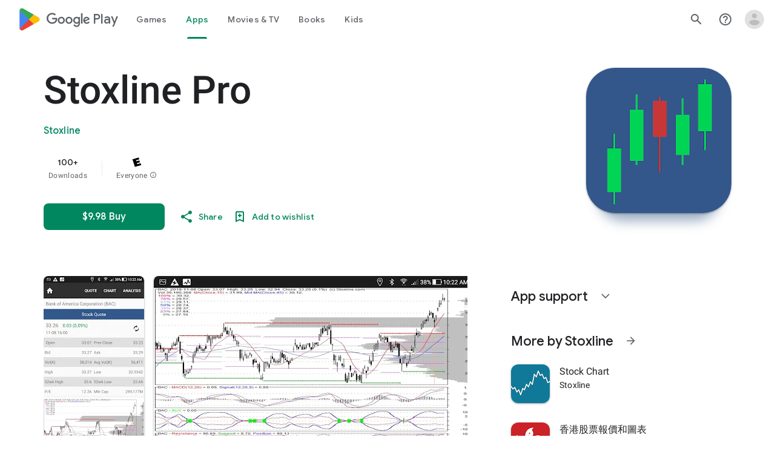

--- FILE ---
content_type: text/plain; charset=utf-8
request_url: https://play.google.com/play/log?format=json&authuser&proto_v2=true
body_size: -435
content:
["900000","1768608937504"]

--- FILE ---
content_type: text/javascript; charset=UTF-8
request_url: https://www.gstatic.com/_/boq-play/_/js/k=boq-play.PlayStoreUi.en.XlLGfh3csKo.2021.O/ck=boq-play.PlayStoreUi.9kB7SD1bHDc.L.B1.O/am=GxZ3gD3vDwAASTDg98R_2BY/d=1/exm=A7fCU,ArluEf,BBI74,BVgquf,EFQ78c,GkRiKb,IZT63,IcVnM,JNoxi,KUM7Z,LCkxpb,LEikZe,MI6k7c,MdUzUe,MpJwZc,NwH0H,O1Gjze,O6y8ed,OTA3Ae,PrPYRd,QIhFr,RMhBfe,RyvaUb,SdcwHb,SpsfSb,UUJqVe,Uas9Hd,Ulmmrd,V3dDOb,WO9ee,XVMNvd,Z5uLle,ZDZcre,ZwDk9d,_b,_tp,aW3pY,byfTOb,e5qFLc,fl2Zj,gychg,hKSk3e,hc6Ubd,kjKdXe,lazG7b,lsjVmc,lwddkf,m9oV,mI3LFb,mdR7q,n73qwf,pYCIec,pjICDe,pw70Gc,qTnoBf,vrGZEc,w9hDv,ws9Tlc,xQtZb,xUdipf,z5Gxfe,zBPctc,zbML3c,zr1jrb/excm=_b,_tp,appdetailsview/ed=1/wt=2/ujg=1/rs=AB1caFVQxBySkTcKbLyfn7R9ffcfEWAIQw/ee=EVNhjf:pw70Gc;EmZ2Bf:zr1jrb;Hs0fpd:jLUKge;JsbNhc:Xd8iUd;K5nYTd:ZDZcre;LBgRLc:SdcwHb;Me32dd:MEeYgc;NJ1rfe:qTnoBf;NPKaK:SdcwHb;NSEoX:lazG7b;Pjplud:EEDORb;QGR0gd:Mlhmy;Rdd4dc:WXw8B;SNUn3:ZwDk9d;ScI3Yc:e7Hzgb;Uvc8o:VDovNc;YIZmRd:A1yn5d;a56pNe:JEfCwb;cEt90b:ws9Tlc;d0xV3b:KoEHyd;dIoSBb:SpsfSb;dowIGb:ebZ3mb;eBAeSb:zbML3c;iFQyKf:QIhFr;ikbPFc:UfnShf;lOO0Vd:OTA3Ae;nAu0tf:z5Gxfe;oGtAuc:sOXFj;pXdRYb:MdUzUe;qQEoOc:KUM7Z;qafBPd:yDVVkb;qddgKe:xQtZb;sgjhQc:bQAegc;wR5FRb:O1Gjze;wZnI8b:Oh9t6d;xqZiqf:BBI74;yEQyxe:TLjaTd;yxTchf:KUM7Z;zxnPse:GkRiKb/dti=1/m=vNKqzc,fI4Vwc,sJhETb,JWUKXe,t1sulf,JH2zc,tBvKNb,soHxf,IJGqxf,wg1P6b,ywOR5c,PHUIyb,BfdUQc,oEJvKc,kJXwXb,chfSwc,aTwUve,indMcf,pCKBF,RQJprf,lpwuxb,NkbkFd,nKuFpb,tKHFxf,rpbmN
body_size: 80950
content:
"use strict";_F_installCss(".hUTled{height:50px;left:50%;margin-left:-25px;margin-top:-25px;position:fixed;text-align:center;top:50%;width:50px;z-index:20001}.k7smx{background-color:#fff;bottom:0;left:0;opacity:.5;position:fixed;right:0;top:0;z-index:20000}.rFrNMe{user-select:none;-webkit-tap-highlight-color:transparent;display:inline-block;outline:none;padding-bottom:8px;width:200px}.aCsJod{height:40px;position:relative;vertical-align:top}.aXBtI{display:flex;position:relative;top:14px}.Xb9hP{display:flex;flex-grow:1;flex-shrink:1;min-width:0;position:relative}.A37UZe{box-sizing:border-box;height:24px;line-height:24px;position:relative}.qgcB3c:not(:empty){padding-right:12px}.sxyYjd:not(:empty){padding-left:12px}.whsOnd{flex-grow:1;flex-shrink:1;background-color:transparent;border:none;display:block;font:400 16px Roboto,RobotoDraft,Helvetica,Arial,sans-serif;height:24px;line-height:24px;margin:0;min-width:0;outline:none;padding:0;z-index:0}.rFrNMe.dm7YTc .whsOnd{color:#fff}.whsOnd:invalid,.whsOnd:-moz-submit-invalid,.whsOnd:-moz-ui-invalid{box-shadow:none}.I0VJ4d>.whsOnd::-ms-clear,.I0VJ4d>.whsOnd::-ms-reveal{display:none}.i9lrp{background-color:rgba(0,0,0,0.12);bottom:-2px;height:1px;left:0;margin:0;padding:0;position:absolute;width:100%}.i9lrp::before{content:\"\";position:absolute;top:0;bottom:-2px;left:0;right:0;border-bottom:1px solid rgba(0,0,0,0);pointer-events:none}.rFrNMe.dm7YTc .i9lrp{background-color:rgba(255,255,255,.7)}.OabDMe{transform:scaleX(0);background-color:#4285f4;bottom:-2px;height:2px;left:0;margin:0;padding:0;position:absolute;width:100%}.rFrNMe.dm7YTc .OabDMe{background-color:#a1c2fa}.rFrNMe.k0tWj .i9lrp,.rFrNMe.k0tWj .OabDMe{background-color:#d50000;height:2px}.rFrNMe.k0tWj.dm7YTc .i9lrp,.rFrNMe.k0tWj.dm7YTc .OabDMe{background-color:#e06055}.whsOnd[disabled]{color:rgba(0,0,0,.38)}.rFrNMe.dm7YTc .whsOnd[disabled]{color:rgba(255,255,255,.5)}.whsOnd[disabled]~.i9lrp{background:none;border-bottom:1px dotted rgba(0,0,0,.38)}.OabDMe.Y2Zypf{animation:quantumWizPaperInputRemoveUnderline .3s cubic-bezier(.4,0,.2,1)}.rFrNMe.u3bW4e .OabDMe{animation:quantumWizPaperInputAddUnderline .3s cubic-bezier(.4,0,.2,1);transform:scaleX(1)}.rFrNMe.sdJrJc>.aCsJod{padding-top:24px}.AxOyFc{transform-origin:bottom left;transition:all .3s cubic-bezier(.4,0,.2,1);transition-property:color,bottom,transform;color:rgba(0,0,0,0.38);font:400 16px Roboto,RobotoDraft,Helvetica,Arial,sans-serif;font-size:16px;pointer-events:none;position:absolute;bottom:3px;left:0;width:100%}.whsOnd:not([disabled]):focus~.AxOyFc,.whsOnd[badinput=true]~.AxOyFc,.rFrNMe.CDELXb .AxOyFc,.rFrNMe.dLgj8b .AxOyFc{transform:scale(.75) translateY(-39px)}.whsOnd:not([disabled]):focus~.AxOyFc{color:#3367d6}.rFrNMe.dm7YTc .whsOnd:not([disabled]):focus~.AxOyFc{color:#a1c2fa}.rFrNMe.k0tWj .whsOnd:not([disabled]):focus~.AxOyFc{color:#d50000}.ndJi5d{color:rgba(0,0,0,0.38);font:400 16px Roboto,RobotoDraft,Helvetica,Arial,sans-serif;max-width:100%;overflow:hidden;pointer-events:none;position:absolute;text-overflow:ellipsis;top:2px;left:0;white-space:nowrap}.rFrNMe.CDELXb .ndJi5d{display:none}.K0Y8Se{-webkit-tap-highlight-color:transparent;font:400 12px Roboto,RobotoDraft,Helvetica,Arial,sans-serif;height:16px;margin-left:auto;padding-left:16px;padding-top:8px;pointer-events:none;opacity:.3;white-space:nowrap}.rFrNMe.dm7YTc .AxOyFc,.rFrNMe.dm7YTc .K0Y8Se,.rFrNMe.dm7YTc .ndJi5d{color:rgba(255,255,255,.7)}.rFrNMe.Tyc9J{padding-bottom:4px}.dEOOab,.ovnfwe:not(:empty){-webkit-tap-highlight-color:transparent;flex:1 1 auto;font:400 12px Roboto,RobotoDraft,Helvetica,Arial,sans-serif;min-height:16px;padding-top:8px}.LXRPh{display:flex}.ovnfwe{pointer-events:none}.dEOOab{color:#d50000}.rFrNMe.dm7YTc .dEOOab,.rFrNMe.dm7YTc.k0tWj .whsOnd:not([disabled]):focus~.AxOyFc{color:#e06055}.ovnfwe{opacity:.3}.rFrNMe.dm7YTc .ovnfwe{color:rgba(255,255,255,.7);opacity:1}.rFrNMe.k0tWj .ovnfwe,.rFrNMe:not(.k0tWj) .ovnfwe:not(:empty)+.dEOOab{display:none}@keyframes quantumWizPaperInputRemoveUnderline{0%{transform:scaleX(1);opacity:1}100%{transform:scaleX(1);opacity:0}}@keyframes quantumWizPaperInputAddUnderline{0%{transform:scaleX(0)}100%{transform:scaleX(1)}}.fb0g6{position:relative}.llhEMd{transition:opacity .15s cubic-bezier(.4,0,.2,1) .15s;background-color:rgba(0,0,0,0.5);bottom:0;left:0;opacity:0;position:fixed;right:0;top:0;z-index:5000}.llhEMd.iWO5td{transition:opacity .05s cubic-bezier(.4,0,.2,1);opacity:1}.mjANdc{transition:transform .4s cubic-bezier(.4,0,.2,1);align-items:center;display:flex;flex-direction:column;bottom:0;left:0;padding:0 5%;position:absolute;right:0;top:0}.x3wWge,.ONJhl{display:block;height:3em}.eEPege>.x3wWge,.eEPege>.ONJhl{flex-grow:1}.J9Nfi{flex-shrink:1;max-height:100%}.g3VIld{align-items:stretch;display:flex;flex-direction:column;transition:transform .225s cubic-bezier(0,0,.2,1);position:relative;background-color:#fff;border-radius:2px;box-shadow:0 12px 15px 0 rgba(0,0,0,.24);max-width:24em;outline:1px solid transparent;overflow:hidden}.vcug3d .g3VIld{padding:0}.g3VIld.kdCdqc{transition:transform .15s cubic-bezier(.4,0,1,1)}.Up8vH.CAwICe{transform:scale(.8)}.Up8vH.kdCdqc{transform:scale(.9)}.E4P6x.CAwICe,.E4P6x.kdCdqc{transform:translateY(50%)}.vDc8Ic.CAwICe{transform:scale(.8) translateY(100%)}.XIJ9Ac>.x3wWge,.XIJ9Ac>.ONJhl,.HhoEBe>.x3wWge{flex-grow:1}.HhoEBe>.ONJhl{flex-grow:2}.Nevtdc>.x3wWge{flex-grow:0}.Nevtdc>.ONJhl,.t8Vtv>.x3wWge{flex-grow:1}.t8Vtv>.g3VIld{flex-grow:2}.t8Vtv>.ONJhl{flex-grow:1}.vcug3d{align-items:stretch;padding:0}.vcug3d>.g3VIld{flex-grow:2;border-radius:0;left:0;right:0;max-width:100%}.vcug3d>.ONJhl,.vcug3d>.x3wWge{flex-grow:0;height:0}.tOrNgd{display:flex;flex-shrink:0;font:500 20px Roboto,RobotoDraft,Helvetica,Arial,sans-serif;padding:24px 24px 20px 24px}.vcug3d .tOrNgd{display:none}.TNczib{justify-content:space-between;flex-shrink:0;box-shadow:0 3px 4px 0 rgba(0,0,0,.24);background-color:#455a64;color:white;display:none;font:500 20px Roboto,RobotoDraft,Helvetica,Arial,sans-serif}.vcug3d .TNczib{display:flex}.PNenzf{flex-grow:1;flex-shrink:1;overflow:hidden;word-wrap:break-word}.TNczib .PNenzf{margin:16px 0}.VY7JQd{height:0}.TNczib .VY7JQd,.tOrNgd .bZWIgd{display:none}.R6Lfte .Wtw8H{flex-shrink:0;display:block;margin:-12px -6px 0 0}.PbnGhe{flex-grow:2;flex-shrink:2;display:block;font:400 14px /20px Roboto,RobotoDraft,Helvetica,Arial,sans-serif;padding:0 24px;overflow-y:auto}.Whe8ub .PbnGhe{padding-top:24px}.hFEqNb .PbnGhe{padding-bottom:24px}.vcug3d .PbnGhe{padding:16px}.XfpsVe{display:flex;flex-shrink:0;justify-content:flex-end;padding:24px 24px 16px 24px}.vcug3d .XfpsVe{display:none}.OllbWe{justify-content:flex-end;display:none}.vcug3d .OllbWe{display:flex;align-items:flex-start;margin:0 16px}.kHssdc.O0WRkf.C0oVfc,.XfpsVe .O0WRkf.C0oVfc{min-width:64px}.kHssdc+.kHssdc{margin-left:8px}.TNczib .kHssdc{color:#fff;margin-top:10px}.TNczib .Wtw8H{margin:4px 24px 4px 0}.TNczib .kHssdc.u3bW4e,.TNczib .Wtw8H.u3bW4e{background-color:rgba(204,204,204,.25)}.TNczib .kHssdc>.Vwe4Vb,.TNczib .Wtw8H>.VTBa7b{background-image:radial-gradient(circle farthest-side,rgba(255,255,255,.3),rgba(255,255,255,.3) 80%,transparent 100%)}.TNczib .kHssdc.RDPZE,.TNczib .Wtw8H.RDPZE{color:rgba(255,255,255,.5);fill:rgba(255,255,255,.5)}.D4ALMb{display:none}.bYEzqc{background-color:rgba(255,255,255,.8)}.bYEzqc.LAhoGb{background-color:rgba(0,0,0,0.75)}.bYEzqc.ZCaYnd{background-color:rgba(0,0,0,.9)}.LhXUod{border-radius:5px;background-color:#fff;box-shadow:0 11px 15px 1px rgba(0,0,0,.14),0 4px 20px 3px rgba(0,0,0,.12),0 6px 7px -4px rgba(0,0,0,.2);max-width:none;outline:none;overflow:visible}.t89eC{max-width:40em}@media screen and (max-width:480px){.t89eC{max-width:100%}}.so3xDb{cursor:default}.so3xDb .XAUpld{margin-left:16px}html[dir=rtl] .so3xDb .XAUpld{margin-left:0;margin-right:16px}.MSFxAb{left:40px;min-height:150px;position:absolute;top:-40px;width:150px;z-index:1}@media screen and (max-width:480px){.MSFxAb{display:none}}.Pq2lFf,.Q2n72b{padding-left:40px}.Pq2lFf{padding-right:40px}.gZccZc{padding-left:224px}@media screen and (max-width:480px){.gZccZc{padding-left:40px}}.dIodBf{display:inline-block}.miUA7{font-size:26px}.LruL2b{color:#616161;font-size:13px;font-weight:500}.oMtcG{font-size:20px;font-weight:400}.drrice .oMtcG{color:#558b2f}.ZCaYnd .VY7JQd .Wtw8H{margin-right:6px}.ZCaYnd .tOrNgd{margin-bottom:12px}.ZCaYnd .PNenzf{visibility:hidden}.ZCaYnd .VY7JQd .xjKiLb{fill:white}.H1RBrd{max-width:500px}.UIeOBe{margin-top:30px;min-height:120px}.k2cXo{margin:0}.XWz5yd{margin-left:160px;padding:0 20px 20px}@media screen and (max-width:480px){.XWz5yd{margin-left:0;padding-left:0}}.iCVHHc{height:215px;text-align:center;width:160px}.FOYkDe{max-height:215px;max-width:160px}.Dtwbxf{font-size:28px}.Hv8szf{text-align:right}.rYrxJf,.rYrxJf:visited{color:#00838f;padding-left:3px}.F9JOfb{margin-right:3px}@media (max-height:calc(fit-content + 48px)){.ZDGq3b .VfPpkd-P5QLlc{max-height:calc(100% - 48px)}}@media (min-height:calc(fit-content + 48px)){.ZDGq3b .VfPpkd-P5QLlc{max-height:fit-content}}@media (-ms-high-contrast:active) and (min-height:calc(fit-content + 48px)),(-ms-high-contrast:none) and (min-height:calc(fit-content + 48px)){.ZDGq3b .VfPpkd-wzTsW{align-items:stretch;height:auto}}@media (max-width:528px){.ZDGq3b .VfPpkd-P5QLlc{max-width:calc(100vw - 48px)}}@media (min-width:528px){.ZDGq3b .VfPpkd-P5QLlc{max-width:480px}}@media (max-width:600px),(max-width:720px) and (max-height:400px),(min-width:720px) and (max-height:400px){.ZDGq3b.VfPpkd-Sx9Kwc-OWXEXe-n9oEIb .VfPpkd-P5QLlc{max-width:100vw}}.ZDGq3b .VfPpkd-P5QLlc{min-width:calc(100vw - 32px)}.ZDGq3b .VfPpkd-cnG4Wd{padding:24px 24px 18px 24px}@media screen and (min-width:720px){.ZDGq3b .VfPpkd-P5QLlc{min-width:600px}}@media screen and (min-width:720px) and (max-width:648px){.ZDGq3b .VfPpkd-P5QLlc{max-width:calc(100vw - 48px)}}@media screen and (min-width:720px) and (min-width:648px){.ZDGq3b .VfPpkd-P5QLlc{max-width:600px}}@media screen and (min-width:720px) and (max-width:600px),screen and (min-width:720px) and (max-width:720px) and (max-height:400px),screen and (min-width:720px) and (min-width:720px) and (max-height:400px){.ZDGq3b.VfPpkd-Sx9Kwc-OWXEXe-n9oEIb .VfPpkd-P5QLlc{max-width:100vw}}.Gqr3Sb{--gap-width:12px;margin:12px -16px 0;overflow:visible;padding:0 16px}.yUFvre{gap:var(--gap-width);padding:calc(var(--gap-width)/2) 0;padding-left:_get-adjusted-space(\"default\");scroll-snap-type:unset}.nL1Pwe{cursor:pointer;padding:10px 2px;text-align:center}.nL1Pwe:first-child{margin-left:1px}.nL1Pwe:last-child{margin-right:1px}.sdjgmb{width:100%}.Q7vmV{align-items:center;margin-top:8px;width:100%}.RFcWe{left:-14px;top:18px}.Hnoc8e{right:-14px;top:18px}.RQQX4{margin-left:12px;margin-right:8px}.RQQX4 .LFeKge,.d8xGFb .LFeKge{height:24px;width:24px}.Q7vmV .o1gy8c{width:100%}.Q7vmV .LFeKge{height:24px;width:24px}.RQQX4 .o1gy8c{margin-top:2px}.o1gy8c:focus .csaeVc,.o1gy8c:hover .csaeVc{color:#056449;fill:#056449;stop-color:#056449}.o1gy8c:focus .csaeVc:not(:disabled),.o1gy8c:hover .csaeVc:not(:disabled){color:#056449}.P9KVBf .o1gy8c:focus .csaeVc{color:#00b380;fill:#00b380;stop-color:#00b380}.P9KVBf .o1gy8c:focus .csaeVc:not(:disabled){color:#00b380}.P9KVBf .o1gy8c:hover .csaeVc{color:#00b380;fill:#00b380;stop-color:#00b380}.P9KVBf .o1gy8c:hover .csaeVc:not(:disabled){color:#00b380}.fmiEqb{display:none;margin:10px 0;width:100%}.X8BSVc:not(.VfPpkd-fmcmS-yrriRe-OWXEXe-OWB6Me) .VfPpkd-NSFCdd-Brv4Fb,.X8BSVc:not(.VfPpkd-fmcmS-yrriRe-OWXEXe-OWB6Me) .VfPpkd-NSFCdd-Ra9xwd,.X8BSVc:not(.VfPpkd-fmcmS-yrriRe-OWXEXe-OWB6Me) .VfPpkd-NSFCdd-MpmGFe{border-color:rgb(218,220,224)}.X8BSVc:not(.VfPpkd-fmcmS-yrriRe-OWXEXe-OWB6Me):not(.VfPpkd-fmcmS-yrriRe-OWXEXe-XpnDCe):hover .VfPpkd-NSFCdd-i5vt6e .VfPpkd-NSFCdd-Brv4Fb,.X8BSVc:not(.VfPpkd-fmcmS-yrriRe-OWXEXe-OWB6Me):not(.VfPpkd-fmcmS-yrriRe-OWXEXe-XpnDCe):hover .VfPpkd-NSFCdd-i5vt6e .VfPpkd-NSFCdd-Ra9xwd,.X8BSVc:not(.VfPpkd-fmcmS-yrriRe-OWXEXe-OWB6Me):not(.VfPpkd-fmcmS-yrriRe-OWXEXe-XpnDCe):hover .VfPpkd-NSFCdd-i5vt6e .VfPpkd-NSFCdd-MpmGFe{border-color:rgb(218,220,224)}.X8BSVc:not(.VfPpkd-fmcmS-yrriRe-OWXEXe-OWB6Me).VfPpkd-fmcmS-yrriRe-OWXEXe-XpnDCe .VfPpkd-NSFCdd-Brv4Fb,.X8BSVc:not(.VfPpkd-fmcmS-yrriRe-OWXEXe-OWB6Me).VfPpkd-fmcmS-yrriRe-OWXEXe-XpnDCe .VfPpkd-NSFCdd-Ra9xwd,.X8BSVc:not(.VfPpkd-fmcmS-yrriRe-OWXEXe-OWB6Me).VfPpkd-fmcmS-yrriRe-OWXEXe-XpnDCe .VfPpkd-NSFCdd-MpmGFe{border-color:rgb(218,220,224)}.X8BSVc:not(.VfPpkd-fmcmS-yrriRe-OWXEXe-OWB6Me).VfPpkd-fmcmS-yrriRe-OWXEXe-XpnDCe .VfPpkd-NSFCdd-i5vt6e .VfPpkd-NSFCdd-Brv4Fb,.X8BSVc:not(.VfPpkd-fmcmS-yrriRe-OWXEXe-OWB6Me).VfPpkd-fmcmS-yrriRe-OWXEXe-XpnDCe .VfPpkd-NSFCdd-i5vt6e .VfPpkd-NSFCdd-Ra9xwd,.X8BSVc:not(.VfPpkd-fmcmS-yrriRe-OWXEXe-OWB6Me).VfPpkd-fmcmS-yrriRe-OWXEXe-XpnDCe .VfPpkd-NSFCdd-i5vt6e .VfPpkd-NSFCdd-MpmGFe{border-width:1px}.J4Vmsd{width:100%}.koWCib{color:#01875f;fill:#01875f;stop-color:#01875f}.koWCib:not(:disabled){color:#01875f}.P9KVBf .koWCib{color:#00a173;fill:#00a173;stop-color:#00a173}.P9KVBf .koWCib:not(:disabled){color:#00a173}@media screen and (min-width:600px){.nL1Pwe{padding:10px}.fmiEqb{display:inline-flex}.Q7vmV{display:none}}.Rvudpb{color:rgb(32,33,36);fill:rgb(32,33,36);stop-color:rgb(32,33,36);font-size:.875rem;font-weight:400;letter-spacing:.0142857143em;line-height:1.25rem}.Rvudpb:not(:disabled){color:rgb(32,33,36)}.P9KVBf .Rvudpb{color:rgb(232,234,237);fill:rgb(232,234,237);stop-color:rgb(232,234,237)}.P9KVBf .Rvudpb:not(:disabled){color:rgb(232,234,237)}.efXJRc{align-items:center;display:flex;flex-grow:1}.PT2eod{border-radius:8px;box-shadow:0 -1px 5px rgba(0,0,0,.09),0 3px 5px rgba(0,0,0,.06),0 1px 2px rgba(0,0,0,.3),0 1px 3px rgba(0,0,0,.15);flex-shrink:0;height:48px;margin-right:16px;width:48px}@media screen and (min-width:1280px){.PT2eod{height:56px;width:56px}}.LUq2je{display:flex;flex-shrink:0}.ksLHF{color:rgb(32,33,36);fill:rgb(32,33,36);stop-color:rgb(32,33,36);font-family:\"Google Sans\",Roboto,Arial,sans-serif;line-height:1.75rem;font-size:1.375rem;letter-spacing:0;font-weight:400;font-weight:500;-webkit-box-orient:vertical;-webkit-line-clamp:1;display:-webkit-box;overflow:hidden}.ksLHF:not(:disabled){color:rgb(32,33,36)}.P9KVBf .ksLHF{color:rgb(232,234,237);fill:rgb(232,234,237);stop-color:rgb(232,234,237)}.P9KVBf .ksLHF:not(:disabled){color:rgb(232,234,237)}.cYHJbc{color:rgb(95,99,104);fill:rgb(95,99,104);stop-color:rgb(95,99,104);font-size:.875rem;font-weight:400;letter-spacing:.0178571429em;line-height:1.25rem;-webkit-box-orient:vertical;-webkit-line-clamp:1;display:-webkit-box;line-height:1.75rem;overflow:hidden}.cYHJbc:not(:disabled){color:rgb(95,99,104)}.P9KVBf .cYHJbc{color:rgb(154,160,166);fill:rgb(154,160,166);stop-color:rgb(154,160,166)}.P9KVBf .cYHJbc:not(:disabled){color:rgb(154,160,166)}.EnisIf{margin:-12px -12px 0 0;min-width:48px}@media (any-pointer:coarse){.Gqr3Sb{margin:12px 0;padding:0}}.QnvSid.VOBzC{z-index:2002}.lMimMe{color:rgb(32,33,36);fill:rgb(32,33,36);stop-color:rgb(32,33,36);font-family:\"Google Sans\",Roboto,Arial,sans-serif;line-height:1.5rem;font-size:1.125rem;letter-spacing:0;font-weight:400;align-items:center;display:flex}.lMimMe:not(:disabled){color:rgb(32,33,36)}.P9KVBf .lMimMe{color:rgb(232,234,237);fill:rgb(232,234,237);stop-color:rgb(232,234,237)}.P9KVBf .lMimMe:not(:disabled){color:rgb(232,234,237)}.UjXtlf{margin-top:16px}.axjpce{margin-right:4px}.BlLrjc{display:inline-block}.B4wkv{align-items:center;display:flex;margin:24px 0 4px}.B4wkv .LjbECb{font-size:18px;margin-right:16px}.aPeBBe{color:rgb(32,33,36);fill:rgb(32,33,36);stop-color:rgb(32,33,36)}.aPeBBe:not(:disabled){color:rgb(32,33,36)}.P9KVBf .aPeBBe{color:rgb(232,234,237);fill:rgb(232,234,237);stop-color:rgb(232,234,237)}.P9KVBf .aPeBBe:not(:disabled){color:rgb(232,234,237)}.dnM39b{list-style:inside;margin-left:34px}.Hxpbhb{font-family:Roboto,Arial,sans-serif;line-height:1rem;font-size:.75rem;letter-spacing:.025em;font-weight:400;align-items:center;display:flex}.RLg0jb{flex-shrink:0;margin-left:48px}@media screen and (min-width:600px){.xNUmN{column-count:2}}@media (max-height:732px){.vFondc .VfPpkd-P5QLlc{max-height:calc(100% - 32px)}}@media (min-height:732px){.vFondc .VfPpkd-P5QLlc{max-height:700px}}@media (-ms-high-contrast:active) and (min-height:732px),(-ms-high-contrast:none) and (min-height:732px){.vFondc .VfPpkd-wzTsW{align-items:stretch;height:auto}}.xoKNSc{margin:0 -24px;padding:0 40px}.Ud1OW{background-color:#e9f0fe}sentinel{}");
this.default_PlayStoreUi=this.default_PlayStoreUi||{};(function(_){var window=this;
try{
_.vGa=_.x("vNKqzc",[_.Il]);
_.r("vNKqzc");
var wRc=class extends _.kv{static Ma(){return{service:{view:_.LL}}}constructor(a){super();this.Cd=a.service.view}H(a){(a=a.event.target)&&(a=a.getAttribute("href"))&&_.JL(this.Cd,a)}};wRc.prototype.$wa$fAsfBd=function(){return this.H};_.rv(_.vGa,wRc);
_.u();
var esb,fsb,gsb;_.csb=function(a,b,c){if(b instanceof _.gg)c=b.height,b=b.width;else if(c==void 0)throw Error("Za");a.style.width=_.on(b,!0);a.style.height=_.on(c,!0)};_.dsb=function(a){a.H!=0&&a.Aa()};esb=function(a,b){a.va||(a.va=_.Iv(a).measure(function(d){const e=_.nn(d.event,this.N);_.hh(this.N,_.oN,{af:e,inputMode:this.H,event:d.event})}).xf().Kb());const c=new _.Dv;c.event=b;a.va(c)};
fsb=function(a){a.ha&&(_.za(a.ha,function(b){_.fh(b)}),a.ha=null);a.ma&&(_.za(a.ma,function(b){_.gl(b)}),a.ma=null)};
gsb=function(a,b){a.oa||(a.oa=_.Iv(a).measure(function(d){if(d.Sx){let e;d.Sx.changedTouches?(e=this.N.ownerDocument.createEvent("MouseEvent"),e.initMouseEvent("mouseup",!0,!0,d.Sx.view,1,0,0,d.Sx.changedTouches[0].clientX,d.Sx.changedTouches[0].clientY,!1,!1,!1,!1,0,null)):e=d.Sx;d.af=_.nn(e,this.N)}_.hh(this.N,_.pN,{af:d.af,inputMode:d.inputMode,Ena:!d.Sx,event:d.Sx})}).xf().Kb());const c=new _.Dv;c.Sx=b;c.inputMode=a.H;a.oa(c)};
_.isb=class{constructor(a){this.N=a;this.H=0;this.oa=this.va=this.ma=this.ha=null;this.Ea=!1}start(a,b,c){this.H=b;this.ha=[_.eh(this.N,"blur",this.Aa,this)];b==2&&(this.ha.push(_.eh(this.N,"touchmove",this.Ra,this)),this.ha.push(_.eh(this.N,"touchend",this.Aa,this)));if(b==1){const d=_.Sl(this.N.ownerDocument);this.ma=[_.cl(d,"mousemove",this.La,void 0,this),_.cl(d,"mouseup",this.Ka,void 0,this),_.cl(this.N.ownerDocument.documentElement,"selectstart",this.Oa,void 0,this)]}_.hh(this.N,_.hsb,{af:a,
inputMode:b,event:c})}La(a){a.preventDefault();esb(this,a)}Ra(a){this.Ea||a.event.cancelable===!1||a.event.preventDefault();esb(this,a.event)}Ka(a){a.preventDefault();fsb(this);gsb(this,a);this.H=0}Oa(a){a.preventDefault()}Aa(a){a&&a.event.cancelable!==!1&&a.event.preventDefault();fsb(this);gsb(this,a&&a.event);this.H=0}};_.hsb="qUuEUd";_.oN="j9grLe";_.pN="HUObcd";
_.qN=function(a,b){const c=a.x-b.x;a=a.y-b.y;return c*c+a*a};_.jsb=Math.pow(20/_.vla(),2);
_.r("RAnnUd");
var rN,lsb,ksb,nsb,msb;rN=function(a,b,c,d){if(b){a.Db=b;d=null;const e=b.changedTouches&&b.changedTouches[0]||b.touches&&b.touches[0];e?d=new _.fg(e.clientX,e.clientY):b.clientX!==void 0&&(d=new _.fg(b.clientX,b.clientY));d&&(a.oa=b,a.qc=d,a.tb===null||c)&&(a.tb=d)}else a.oa=null,a.tb=null,a.qc=null,d||(a.Db=null)};lsb=function(a){ksb(a);const b=a.getWindow();a.Ec=[_.cl(b,"mouseup",()=>{ksb(a);a.nb()})]};ksb=function(a){if(a.Ec){for(const b of a.Ec)_.gl(b);a.Ec=null}};
nsb=function(a){a.tg();a.Ad==="HOLDING"||a.Ad==="ACTIVE_HOLDING"?msb(a):a.Ad==="TOUCH_DELAY"&&(a.Ad="RELEASING",a.Lc(),msb(a),rN(a,null));rN(a,null)};msb=function(a){a.Ad="WAITING_FOR_MOUSE_CLICK";_.hl(a.ku,500,a)};
_.sN=class extends _.hv{constructor(){super();this.ha=!1;this.Db=null;this.valid=!0;this.Va=this.Bb=this.focused=!1;this.label=this.Ic=this.oa=this.qc=this.tb=null;this.Ra=!1;this.Jf=0;this.wc=!0;this.Ec=null;this.Al=_.Xe(_.$rb);this.Ad="INACTIVE";this.Ef=new _.fg(0,0);this.Aa=_.Iv(this).Pb(function(){this.Ub()}).xf().Kb()}Bl(){return!1}Zd(){return this.Uc()}Uc(){return!!this.na().el().disabled}kd(){return!this.Zd()}Id(a){this.na().el().disabled=a;this.Sf()}Yf(a){this.Id(!a)}Sf(){_.Iv(this).Pb(function(){this.label||
(this.label=this.na().Jb("id")?(new _.rn(this.de().body)).find(`[for="${this.na().Jb("id")}"]`):new _.qn([]));_.Lr(this.label,"RDPZE",this.Uc())}).xf().Kb()()}Sk(){return this.ha}Zf(a){this.ha!==a&&(this.ha=a,this.Aa())}Hk(){return this.Db}xg(){return this.valid}Wq(a){this.valid!==a&&(this.valid=a,_.un(this.na(),"aria-invalid",!a))}jf(){return this.focused&&_.nN}ej(){return this.Al.enabled?_.nN:!0}Am(){return this.Bb}jp(){return this.Va}Od(){rN(this,null,void 0,!0);this.Lc();this.Bc();this.Ad="INACTIVE";
this.Db=null}Xm(){return!1}hn(a){_.nN=!1;if(this.Ad==="WAITING_FOR_MOUSE_CLICK")return!0;this.Ra=!1;if(!this.Uc()&&this.Ad==="INACTIVE"){a=a.event;const b=a.altKey||a.ctrlKey||a.shiftKey||a.metaKey;a.which!==1||this.Xm()&&b||(this.Ic=a,this.Ad="WAITING_FOR_MOUSE_CLICK",rN(this,a),this.Lc(),lsb(this),this.Ra=!0)}return!1}Mt(){return this.Ad==="WAITING_FOR_MOUSE_CLICK"?(ksb(this),!0):!1}La(){this.Bb=!0;return!1}Oa(a){this.Bb=!1;rN(this,a.event);this.ha&&this.Bc(!0);return!1}Vh(a){_.nN=!1;a=a.event;
this.Uc()||this.ha||this.Ad!=="INACTIVE"||!a.touches||a.touches.length!==1||(this.Ad="TOUCH_DELAY",this.Ic=a,this.Va=!0,rN(this,a,!0),this.wc=!1,window.performance?.now&&(this.Jf=window.performance.now()),_.hl(this.Nf,75,this),_.Iv(this).measure(function(){this.Ef=_.mn(this.na().el())}).xf().Kb()());return!1}fk(a){rN(this,a.event);this.wc||window.performance.now()-this.Jf>=75&&this.Nf();_.Iv(this).measure(this.tg).xf().Kb()();return!1}Hm(){this.Va=!1;nsb(this);return!1}zj(){this.Va=!1;this.nb();return!1}click(a){if(this.Ad===
"WAITING_FOR_MOUSE_CLICK")return this.Bc(),this.Ad="INACTIVE",this.Ra=!1;a=this.Sg(a);this.Uc()||this.ha||this.Ad!=="INACTIVE"||!a||this.Od();return this.Ra=!1}Uk(a){if(this.Xm())return!0;this.Db=a.event;return this.click(a)}Sg(a){return!a.event.initMouseEvent||!this.Ra}focus(){this.focused=!0;this.Aa();this.trigger("AHmuwe");return!1}blur(){const a=!_.Ki||!_.wh&&!_.Hh.SD;this.Ad==="TOUCH_DELAY"||!a&&this.Ad==="WAITING_FOR_MOUSE_CLICK"||(this.Ra=this.focused=!1,_.hl(this.nb,5,this),this.trigger("O22p3e"));
return!1}contextmenu(){this.nb();return!1}Nf(){this.wc||(this.wc=!0,this.Ad==="TOUCH_DELAY"&&(_.hl(this.ag,180,this),this.Ad="ACTIVE_HOLDING",this.Lc()))}ag(){this.Ad==="ACTIVE_HOLDING"&&(this.Ad="HOLDING",this.Ic&&(this.Ic=null))}ku(){this.Ad==="WAITING_FOR_MOUSE_CLICK"&&this.nb()}nb(){this.Ad==="TOUCH_DELAY"?this.Ad="INACTIVE":this.Ad!=="INACTIVE"&&(this.Ad="INACTIVE",this.Bc(!0));this.Aa()}Oj(){const a=this.na().el();return this.oa?_.nn(this.oa,a):new _.fg(a.clientWidth/2,a.clientHeight/2)}xm(){return this.oa}Tg(){return!!this.oa&&
!!window.TouchEvent&&this.oa instanceof TouchEvent}om(a){return _.nn(a.event,this.na().el())}Lc(){this.Zf(!0)}Bc(a,b){this.Zf(!1);a||this.trigger("JIbuQc",b)}Qh(){this.Zf(!0)}Bi(){this.Zf(!1)}Ub(){}lm(){return null}Kh(){nsb(this)}tg(){if((this.Tg()&&this.tb&&this.qc?_.qN(this.qc,this.tb):_.qN(_.mn(this.na().el()),this.Ef))>_.jsb)switch(this.Ad){case "TOUCH_DELAY":this.Ad="INACTIVE";break;case "ACTIVE_HOLDING":case "HOLDING":this.Ad="INACTIVE",this.Bc(!0)}}};_.sN.prototype.$wa$Hp74Ud=function(){return this.Kh};
_.sN.prototype.$wa$TWkaKc=function(){return this.lm};_.sN.prototype.$wa$Mlp4Hf=function(){return this.Ub};_.sN.prototype.$wa$mQiROb=function(){return this.Bi};_.sN.prototype.$wa$BIGU4d=function(){return this.Qh};_.sN.prototype.$wa$jz8gV=function(){return this.Lc};_.sN.prototype.$wa$uhhy1=function(){return this.om};_.sN.prototype.$wa$t9Gapd=function(){return this.Tg};_.sN.prototype.$wa$N1hOyf=function(){return this.xm};_.sN.prototype.$wa$kgcjFf=function(){return this.Oj};
_.sN.prototype.$wa$mg9Pef=function(){return this.contextmenu};_.sN.prototype.$wa$O22p3e=function(){return this.blur};_.sN.prototype.$wa$AHmuwe=function(){return this.focus};_.sN.prototype.$wa$CUGPDc=function(){return this.Sg};_.sN.prototype.$wa$vhIIDb=function(){return this.Uk};_.sN.prototype.$wa$cOuCgd=function(){return this.click};_.sN.prototype.$wa$JMtRjd=function(){return this.zj};_.sN.prototype.$wa$yfqBxc=function(){return this.Hm};_.sN.prototype.$wa$FwuNnf=function(){return this.fk};
_.sN.prototype.$wa$p6p2H=function(){return this.Vh};_.sN.prototype.$wa$JywGue=function(){return this.Oa};_.sN.prototype.$wa$tfO1Yc=function(){return this.La};_.sN.prototype.$wa$lbsD7e=function(){return this.Mt};_.sN.prototype.$wa$UX7yZ=function(){return this.hn};_.sN.prototype.$wa$QU9ABe=function(){return this.Xm};_.sN.prototype.$wa$dReUsb=function(){return this.Od};_.sN.prototype.$wa$TbSmRe=function(){return this.jp};_.sN.prototype.$wa$CVWi4d=function(){return this.Am};
_.sN.prototype.$wa$GrxScd=function(){return this.ej};_.sN.prototype.$wa$u3bW4e=function(){return this.jf};_.sN.prototype.$wa$If42bb=function(){return this.xg};_.sN.prototype.$wa$qEYSde=function(){return this.Hk};_.sN.prototype.$wa$y7OZL=function(){return this.Sk};_.sN.prototype.$wa$varnkb=function(){return this.Sf};_.sN.prototype.$wa$yXgmRe=function(){return this.kd};_.sN.prototype.$wa$qezFbc=function(){return this.Uc};_.sN.prototype.$wa$RDPZE=function(){return this.Zd};
_.sN.prototype.$wa$V5VDZb=function(){return this.Bl};
_.u();
_.su=_.x("i5dxUd",[]);_.we(_.su);
/*

 Copyright 2016 Google Inc.

 Permission is hereby granted, free of charge, to any person obtaining a copy
 of this software and associated documentation files (the "Software"), to deal
 in the Software without restriction, including without limitation the rights
 to use, copy, modify, merge, publish, distribute, sublicense, and/or sell
 copies of the Software, and to permit persons to whom the Software is
 furnished to do so, subject to the following conditions:

 The above copyright notice and this permission notice shall be included in
 all copies or substantial portions of the Software.

 THE SOFTWARE IS PROVIDED "AS IS", WITHOUT WARRANTY OF ANY KIND, EXPRESS OR
 IMPLIED, INCLUDING BUT NOT LIMITED TO THE WARRANTIES OF MERCHANTABILITY,
 FITNESS FOR A PARTICULAR PURPOSE AND NONINFRINGEMENT. IN NO EVENT SHALL THE
 AUTHORS OR COPYRIGHT HOLDERS BE LIABLE FOR ANY CLAIM, DAMAGES OR OTHER
 LIABILITY, WHETHER IN AN ACTION OF CONTRACT, TORT OR OTHERWISE, ARISING FROM,
 OUT OF OR IN CONNECTION WITH THE SOFTWARE OR THE USE OR OTHER DEALINGS IN
 THE SOFTWARE.
*/
_.$pb=class{static get Jk(){return{}}static get H(){return{}}static get ha(){return{}}static get N(){return{}}constructor(a={}){this.H=a}init(){}destroy(){}};
_.r("i5dxUd");
/*

 Copyright 2019 Google Inc.

 Permission is hereby granted, free of charge, to any person obtaining a copy
 of this software and associated documentation files (the "Software"), to deal
 in the Software without restriction, including without limitation the rights
 to use, copy, modify, merge, publish, distribute, sublicense, and/or sell
 copies of the Software, and to permit persons to whom the Software is
 furnished to do so, subject to the following conditions:

 The above copyright notice and this permission notice shall be included in
 all copies or substantial portions of the Software.

 THE SOFTWARE IS PROVIDED "AS IS", WITHOUT WARRANTY OF ANY KIND, EXPRESS OR
 IMPLIED, INCLUDING BUT NOT LIMITED TO THE WARRANTIES OF MERCHANTABILITY,
 FITNESS FOR A PARTICULAR PURPOSE AND NONINFRINGEMENT. IN NO EVENT SHALL THE
 AUTHORS OR COPYRIGHT HOLDERS BE LIABLE FOR ANY CLAIM, DAMAGES OR OTHER
 LIABILITY, WHETHER IN AN ACTION OF CONTRACT, TORT OR OTHERWISE, ARISING FROM,
 OUT OF OR IN CONNECTION WITH THE SOFTWARE OR THE USE OR OTHER DEALINGS IN
 THE SOFTWARE.
*/
var aqb=function(a=window){let b=!1;try{const c={get passive(){b=!0;return!1}},d=()=>{};a.document.addEventListener("test",d,c);a.document.removeEventListener("test",d,c)}catch(c){b=!1}return b},cqb=function(){var a=window.CSS;if(typeof bqb==="boolean")return bqb;if(!a||typeof a.supports!=="function")return!1;var b=a.supports("--css-vars","yes");a=a.supports("(--css-vars: yes)")&&a.supports("color","#00000000");return bqb=b=b||a};var dqb,eqb;dqb={lW:"mdc-ripple-upgraded--background-focused",CN:"mdc-ripple-upgraded--foreground-activation",DN:"mdc-ripple-upgraded--foreground-deactivation",TW:"mdc-ripple-upgraded",fO:"mdc-ripple-upgraded--unbounded"};eqb={E4:"--mdc-ripple-fg-scale",G4:"--mdc-ripple-fg-size",H4:"--mdc-ripple-fg-translate-end",I4:"--mdc-ripple-fg-translate-start",J4:"--mdc-ripple-left",K4:"--mdc-ripple-top"};_.fqb={qW:225,B3:150,I3:.6,d4:10,y4:300};var bqb;var gqb=["touchstart","pointerdown","mousedown","keydown"],hqb=["touchend","pointerup","mouseup","contextmenu"],iqb=[],jqb=function(){return{CO:void 0,c_:!1,Hx:!1,wS:!1,ZV:!1,vB:!1}},lqb=function(a){const b=rM.Jk.DN,c=a.ha.Hx;!a.ha.c_&&c||!a.Ea||(kqb(a),a.H.wb(b),a.va=setTimeout(()=>{a.H.Ab(b)},_.fqb.B3))},pqb=function(a){const b=a.ha;if(b.Hx){var c={...b};b.wS?(requestAnimationFrame(()=>{mqb(a,c)}),nqb(a)):(oqb(a),requestAnimationFrame(()=>{a.ha.c_=!0;mqb(a,c);nqb(a)}))}},qqb=function(a,b){if(b){for(const c of gqb);
a.H.Lx()}},rqb=function(a){a.N=a.H.Jg();var b=Math.max(a.N.height,a.N.width);a.Ra=a.H.Lx()?b:Math.sqrt(Math.pow(a.N.width,2)+Math.pow(a.N.height,2))+rM.ha.d4;b=Math.floor(b*rM.ha.I3);a.H.Lx()&&b%2!==0?a.ma=b-1:a.ma=b;a.Oa=`${a.Ra/a.ma}`;b=rM.H.J4;const c=rM.H.K4,d=rM.H.E4;a.H.yy(rM.H.G4,`${a.ma}px`);a.H.yy(d,a.Oa);a.H.Lx()&&(a.Ka={left:Math.round(a.N.width/2-a.ma/2),top:Math.round(a.N.height/2-a.ma/2)},a.H.yy(b,`${a.Ka.left}px`),a.H.yy(c,`${a.Ka.top}px`))},sqb=function(a){const b=rM.H;Object.keys(b).forEach(c=>
{c.indexOf("VAR_")===0&&a.H.yy(b[c],null)})},tqb=function(a){for(const b of gqb);a.H.Lx()},oqb=function(a){for(const b of hqb)a.H.DY(b,a.La)},wqb=function(a,b){if(!a.H.uh()){var c=a.ha;if(!c.Hx){var d=a.Va;d&&b!==void 0&&d.type!==b.type||(c.Hx=!0,c.wS=b===void 0,c.CO=b,c.ZV=c.wS?!1:b!==void 0&&(b.type==="mousedown"||b.type==="touchstart"||b.type==="pointerdown"),b!==void 0&&iqb.length>0&&iqb.some(e=>a.H.pY(e))?nqb(a):(b!==void 0&&(iqb.push(b.target),uqb(a,b)),c.vB=b!==void 0&&b.type==="keydown"?a.H.Wg():
!0,c.vB&&vqb(a),requestAnimationFrame(()=>{iqb=[];c.vB||b===void 0||b.key!==" "&&b.keyCode!==32||(c.vB=b!==void 0&&b.type==="keydown"?a.H.Wg():!0,c.vB&&vqb(a));c.vB||(a.ha=jqb())})))}}},uqb=function(a,b){if(b.type!=="keydown")for(const c of hqb)a.H.E1(c,a.La)},nqb=function(a){a.Va=a.ha.CO;a.ha=jqb();setTimeout(()=>a.Va=void 0,rM.ha.y4)},vqb=function(a){const b=rM.H.I4,c=rM.H.H4,d=rM.Jk.DN,e=rM.Jk.CN,f=rM.ha.qW;rqb(a);let g="",h="";if(!a.H.Lx()){const {Fea:k,G7:l}=xqb(a);g=`${k.x}px, ${k.y}px`;h=`${l.x}px, ${l.y}px`}a.H.yy(b,
g);a.H.yy(c,h);clearTimeout(a.oa);clearTimeout(a.va);kqb(a);a.H.Ab(d);a.H.Jg();a.H.wb(e);a.oa=setTimeout(()=>{a.nb()},f)},xqb=function(a){var b=a.ha.CO;if(a.ha.ZV){var c=a.H.WZ(),d=a.H.Jg();if(b){var e=c.x+d.left;c=c.y+d.top;b.type==="touchstart"?(e=b.changedTouches[0].pageX-e,b=b.changedTouches[0].pageY-c):(e=b.pageX-e,b=b.pageY-c);b={x:e,y:b}}else b={x:0,y:0}}else b={x:a.N.width/2,y:a.N.height/2};b={x:b.x-a.ma/2,y:b.y-a.ma/2};return{Fea:b,G7:{x:a.N.width/2-a.ma/2,y:a.N.height/2-a.ma/2}}},kqb=function(a){a.H.Ab(rM.Jk.CN);
a.Ea=!1;a.H.Jg()},mqb=function(a,{ZV:b,vB:c}){(b||c)&&lqb(a)},rM=class extends _.$pb{static get Jk(){return dqb}static get H(){return eqb}static get ha(){return _.fqb}static get N(){return{wb:()=>{},pP:()=>!0,Jg:()=>({top:0,right:0,bottom:0,left:0,width:0,height:0}),pY:()=>!0,DY:()=>{},n7:()=>{},o7:()=>{},WZ:()=>({x:0,y:0}),Wg:()=>!0,uh:()=>!0,Lx:()=>!0,E1:()=>{},Qca:()=>{},Rca:()=>{},Ab:()=>{},yy:()=>{}}}constructor(a){super({...rM.N,...a});this.Ea=!1;this.va=this.oa=0;this.Oa="0";this.N={width:0,
height:0};this.Ra=this.Aa=this.ma=0;this.Ka={left:0,top:0};this.ha=jqb();this.nb=()=>{this.Ea=!0;lqb(this)};this.La=()=>{pqb(this)}}init(){const a=this.H.pP();qqb(this,a);if(a){const b=rM.Jk.TW,c=rM.Jk.fO;requestAnimationFrame(()=>{this.H.wb(b);this.H.Lx()&&(this.H.wb(c),rqb(this))})}}destroy(){if(this.H.pP()){this.oa&&(clearTimeout(this.oa),this.oa=0,this.H.Ab(rM.Jk.CN));this.va&&(clearTimeout(this.va),this.va=0,this.H.Ab(rM.Jk.DN));const a=rM.Jk.TW,b=rM.Jk.fO;requestAnimationFrame(()=>{this.H.Ab(a);
this.H.Ab(b);sqb(this)})}tqb(this);oqb(this)}Bj(a){wqb(this,a)}layout(){this.Aa&&cancelAnimationFrame(this.Aa);this.Aa=requestAnimationFrame(()=>{rqb(this);this.Aa=0})}};var yqb,zqb,Aqb;yqb=rM.Jk;zqb={"mdc-ripple-upgraded":"VfPpkd-ksKsZd-mWPk3d","mdc-ripple-upgraded--unbounded":"VfPpkd-ksKsZd-mWPk3d-OWXEXe-ZNMTqd","mdc-ripple-upgraded--background-focused":"VfPpkd-ksKsZd-mWPk3d-OWXEXe-AHe6Kc-XpnDCe","mdc-ripple-upgraded--foreground-activation":"VfPpkd-ksKsZd-mWPk3d-OWXEXe-Tv8l5d-lJfZMc","mdc-ripple-upgraded--foreground-deactivation":"VfPpkd-ksKsZd-mWPk3d-OWXEXe-Tv8l5d-OmS1vf"};
Aqb=function(a){const b=a.Yd(),c=a.Jg(),d=_.gh(b.el());return{pP:()=>cqb(),Lx:()=>a.ri(),Wg:()=>a.Wg(),uh:()=>a.uh(),wb:e=>b.wb(zqb[e]),Ab:e=>b.Ab(zqb[e]),pY:e=>b.el().contains(e),Qca:()=>{},n7:()=>{},E1:(e,f)=>{d.documentElement.addEventListener(e,f,aqb(window)?{passive:!0}:!1)},DY:(e,f)=>{d.documentElement.removeEventListener(e,f,aqb(window)?{passive:!0}:!1)},Rca:()=>{},o7:()=>{},yy:(e,f)=>{b.Rb().style.setProperty(e,f)},Jg:()=>c,WZ:()=>({x:window.pageXOffset,y:window.pageYOffset})}};
_.sM=function(a,b){if(!cqb())return null;const c=b.Yd().el();let d=a.H.get(c);d||(b=Aqb(b),d=new rM(b),d.init(),a.H.set(c,d));return d};_.tM=function(a,b,c){if(b.Wg()&&cqb()){var d=b.Yd().el();(d=a.H.get(d))||(d=_.sM(a,b));c===null&&(c=void 0);d&&d.Bj(c)}};_.uM=function(a,b){b=b.Yd().el();(a=a.H.get(b))&&pqb(a)};_.vM=function(a,b,{ej:c}={ej:!0}){const d=b instanceof _.rn?b:b.Yd();c?d.wb(zqb[yqb.lW]):b instanceof _.rn||_.sM(a,b)};
_.wM=function(a,b){b=b instanceof _.rn?b:b.Yd();b.Ab(zqb[yqb.lW]);b=b.el();const c=a.H.get(b);c&&(c.destroy(),a.H.delete(b))};_.xM=class{constructor(){this.H=new Map}};_.Ps(_.xM,_.su);
_.u();
_.aQa=_.x("JH2zc",[]);_.we(_.aQa);
_.r("JH2zc");
_.DQb=class extends _.hv{constructor(){super();this.ha=this.na().Yb("VfPpkd-AznF2e-uDEFge-OWXEXe-GN5I5c");this.content=this.Ta("bN97Pc")}Bj(a){if(this.ha||!a)this.na().wb("VfPpkd-AznF2e-uDEFge-OWXEXe-auswjd");else{const b=this.H(),c=a.width/b.width;a=a.left-b.left;this.na().wb("VfPpkd-AznF2e-uDEFge-OWXEXe-di8rgd-RCfa3e");this.content.Nb("transform",`translateX(${a}px) scaleX(${c})`);this.H();this.na().Ab("VfPpkd-AznF2e-uDEFge-OWXEXe-di8rgd-RCfa3e");this.na().wb("VfPpkd-AznF2e-uDEFge-OWXEXe-auswjd");
this.content.Nb("transform","")}}H(){return this.content.el().getBoundingClientRect()}N(){this.na().Ab("VfPpkd-AznF2e-uDEFge-OWXEXe-auswjd")}};_.DQb.prototype.$wa$ZpywWb=function(){return this.N};_.DQb.prototype.$wa$fab5xd=function(){return this.H};_.sv(_.DQb,_.aQa);
_.u();
_.nu=function(a,b){return _.lda(a,a,b)};
_.ou=_.nu("RAnnUd",[]);_.we(_.ou);
_.XPa=_.x("t1sulf",[_.ou]);_.we(_.XPa);
_.jN=function(a){a.getData("enableSkip").Vb(!1)&&_.Ag(a.el(),()=>!0)};
_.kN=function(a){return!a.getData("disableIdom").Vb(!1)&&!a.getData("enableSkip").Vb(!1)};_.lN=function(a){return a.getData("syncIdomState").Vb(!1)};
_.r("t1sulf");
var EQb=function(a,b,c,d,e){function f(h){return h.size()!==0||c.Ua()?c.data.an&&!h.size()||h.size()>1:!0}if(!f(a.find(".VfPpkd-cfyjzb"))&&(a=a.find(".VfPpkd-cfyjzb"),!f(a)))if(c.hc()){var g=!!c.Ua()?.toString();g?(a.size()?d.ui(a.el(),c.Ua()):(d=d.Pc(c.Ua()),b.before(d)),g&&!a.size()&&e()):(a.remove(),a.size()&&e())}else d.ui(a.el(),c.Ua())};var FQb=function(a,b){a.jd=b},GQb=function(a){var b=a.na().el();a={detail:{uV:a.na().el().id}};_.hh(b,"ndQSrb",void 0,void 0,a)},HQb=function(a,b){_.Lr(a.ma,"VfPpkd-jY41G-V67aGc",!!b);a.ma.Sc(b)},JT=class extends _.sN{constructor(){super();this.wD=_.Xe(_.qv(_.DQb,"s3t1lf"));this.hd=_.Xe(_.xM);this.Sb=_.Xe(_.zt);this.N=this.Oc=!1;this.jd=!0;this.dk=this.Ta("ksKsZd");this.ma=this.Ta("V67aGc");FQb(this,!this.getData("skipFocusOnActivate").Vb(!1));_.kN(this.na())&&(this.Oc=_.lN(this.na()),_.Ag(this.na().el(),
(a,b)=>this.Ne(a,b)))}Ne(a,b){this.Oc&&(a=b.data.isActive,typeof a==="boolean"&&a!==this.isActive()&&a&&GQb(this));a=b.hc();a!==this.xc()&&HQb(this,a||"");EQb(this.na(),_.vv(this,"V67aGc"),b,this.Sb,()=>{this.va()});a=!1;b.data.an&&!this.na().Yb("VfPpkd-AznF2e-OWXEXe-eu7FSc")?(this.na().wb("VfPpkd-AznF2e-OWXEXe-eu7FSc"),a=!0):!b.data.an&&this.na().Yb("VfPpkd-AznF2e-OWXEXe-eu7FSc")&&(this.na().Ab("VfPpkd-AznF2e-OWXEXe-eu7FSc"),a=!0);a&&this.va();return!0}xc(){return this.ma.rc()}isActive(){return this.na().Yb("VfPpkd-AznF2e-OWXEXe-auswjd")}Bj(a){this.na().wb("VfPpkd-AznF2e-OWXEXe-auswjd");
this.na().el().setAttribute("aria-selected","true");this.na().el().setAttribute("tabindex","0");this.wD.Bj(a);a=this.na().el()===document.activeElement;this.jd&&!a&&this.na().focus()}Ka(){this.na().Ab("VfPpkd-AznF2e-OWXEXe-auswjd");this.na().el().setAttribute("aria-selected","false");this.na().el().setAttribute("tabindex","-1");this.wD.N()}Ea(){return this.wD.H()}H(){const a=this.na().Rb().offsetWidth,b=this.na().Rb().offsetLeft;return{cw:b,dw:b+a}}getId(){return this.na().el().id}Lb(){this.na().focus()}Yd(){return this.na()}Wg(){return this.ha}uh(){return this.Uc()}ri(){return!1}Jg(){return this.dk.el().getBoundingClientRect()}click(a){GQb(this);
return super.click(a)}focus(a){a=super.focus(a);_.sM(this.hd,this);_.vM(this.hd,this,{ej:super.ej()});return a}blur(a){_.wM(this.hd,this);return super.blur(a)}hn(a){this.N=!0;return super.hn(a)}Vh(a){this.N=!0;return super.Vh(a)}Lc(){super.Lc();this.N&&(this.N=!1,_.tM(this.hd,this,this.oa))}Bc(a){_.uM(this.hd,this);super.Bc(a)}va(){_.wM(this.hd,this);this.jf()?_.vM(this.hd,this,{ej:this.ej()}):_.sM(this.hd,this)}};JT.prototype.$wa$Mkz1i=function(){return this.va};JT.prototype.$wa$jz8gV=function(){return this.Lc};
JT.prototype.$wa$p6p2H=function(){return this.Vh};JT.prototype.$wa$UX7yZ=function(){return this.hn};JT.prototype.$wa$O22p3e=function(){return this.blur};JT.prototype.$wa$AHmuwe=function(){return this.focus};JT.prototype.$wa$cOuCgd=function(){return this.click};JT.prototype.$wa$ek3GPb=function(){return this.Jg};JT.prototype.$wa$ZMyDuc=function(){return this.ri};JT.prototype.$wa$VMu6Hb=function(){return this.uh};JT.prototype.$wa$fkGEZ=function(){return this.Wg};JT.prototype.$wa$mlK5wb=function(){return this.Yd};
JT.prototype.$wa$Hmewsd=function(){return this.Lb};JT.prototype.$wa$pTuYge=function(){return this.getId};JT.prototype.$wa$VcWJGf=function(){return this.H};JT.prototype.$wa$ZgZz8b=function(){return this.Ea};JT.prototype.$wa$ZpywWb=function(){return this.Ka};JT.prototype.$wa$qs41qe=function(){return this.isActive};JT.prototype.$wa$TRoYe=function(){return this.xc};_.sv(JT,_.XPa);
_.u();
_.YPa=_.x("VNcg1e",[_.El]);
_.r("VNcg1e");
_.IQb=class extends _.Rs{static Ma(){return{rb:{soy:_.Mt}}}constructor(a){super();this.H=null;this.Bd=a.rb.soy}};_.Ns(_.YPa,_.IQb);
_.u();
_.ZPa=_.x("JWUKXe",[_.YPa]);
/*

 Copyright 2018 Google Inc.

 Permission is hereby granted, free of charge, to any person obtaining a copy
 of this software and associated documentation files (the "Software"), to deal
 in the Software without restriction, including without limitation the rights
 to use, copy, modify, merge, publish, distribute, sublicense, and/or sell
 copies of the Software, and to permit persons to whom the Software is
 furnished to do so, subject to the following conditions:

 The above copyright notice and this permission notice shall be included in
 all copies or substantial portions of the Software.

 THE SOFTWARE IS PROVIDED "AS IS", WITHOUT WARRANTY OF ANY KIND, EXPRESS OR
 IMPLIED, INCLUDING BUT NOT LIMITED TO THE WARRANTIES OF MERCHANTABILITY,
 FITNESS FOR A PARTICULAR PURPOSE AND NONINFRINGEMENT. IN NO EVENT SHALL THE
 AUTHORS OR COPYRIGHT HOLDERS BE LIABLE FOR ANY CLAIM, DAMAGES OR OTHER
 LIABILITY, WHETHER IN AN ACTION OF CONTRACT, TORT OR OTHERWISE, ARISING FROM,
 OUT OF OR IN CONNECTION WITH THE SOFTWARE OR THE USE OR OTHER DEALINGS IN
 THE SOFTWARE.
*/
_.Ypb=function(a,b){return(a.matches||a.webkitMatchesSelector||a.msMatchesSelector).call(a,b)};
var iQb=class{constructor(a,b){this.H=a;this.va=b}};var jQb,kQb;jQb=function(a){return{left:0,right:a.va.Rb().offsetWidth-a.H.Rb().offsetWidth}};kQb=function(a,b){a=jQb(a);return Math.min(Math.max(a.left,b),a.right)};_.lQb=class extends iQb{ha(){const a=this.H.el().scrollLeft,{right:b}=jQb(this);return Math.round(b-a)}oa(a){const b=jQb(this),c=this.H.el().scrollLeft;a=kQb(this,b.right-a);return{Dr:a,gq:a-c}}ma(a){const b=this.H.el().scrollLeft;a=kQb(this,b-a);return{Dr:a,gq:a-b}}N(a){return a}};var mQb;mQb=function(a,b){return Math.max(Math.min(0,b),a.H.Rb().offsetWidth-a.va.Rb().offsetWidth)};_.nQb=class extends iQb{ha(a){const b=this.H.el().scrollLeft;return Math.round(a-b)}oa(a){const b=this.H.el().scrollLeft;a=mQb(this,-a);return{Dr:a,gq:a-b}}ma(a){const b=this.H.el().scrollLeft;a=mQb(this,b-a);return{Dr:a,gq:a-b}}N(a,b){return a-b}};var oQb;oQb=function(a,b){return Math.min(Math.max(0,b),a.va.Rb().offsetWidth-a.H.Rb().offsetWidth)};_.pQb=class extends iQb{ha(a){const b=this.H.el().scrollLeft;return Math.round(b-a)}oa(a){const b=this.H.el().scrollLeft;a=oQb(this,a);return{Dr:a,gq:b-a}}ma(a){const b=this.H.el().scrollLeft;a=oQb(this,b+a);return{Dr:a,gq:b-a}}N(a,b){return a+b}};
_.r("JWUKXe");
var JQb=function(){return(0,_.N)('<div class="'+_.R("VfPpkd-AznF2e-OFz35")+'"></div>')};var KQb,MQb;KQb=function(a){a=_.hn(a.content.el(),"transform");if(a==="none")return 0;a=/\((.+?)\)/.exec(a);if(!a)return 0;[,,,,a]=a[1].split(",");return parseFloat(a)};MQb=function(a){a.N=!1;var b=KQb(a);const c=a.area.el().scrollLeft;b=a.Zm()?_.LQb(a).N(c,b):c-b;a.na().Ab("VfPpkd-AznF2e-vzJc7b-OWXEXe-oT9UPb");a.content.Nb("transform","translateX(0px)");a.area.el().scrollLeft=b};
_.LQb=function(a){if(!a.ma){{var b=a.area.el().scrollLeft;a.area.el().scrollLeft=b-1;const e=a.area.el().scrollLeft;if(e<0)a.area.el().scrollLeft=b,b=new _.nQb(a.area,a.content);else{var c=a.area.el().getBoundingClientRect(),d=a.content.el().getBoundingClientRect();c=Math.round(d.right-c.right);a.area.el().scrollLeft=b;b=c===e?new _.pQb(a.area,a.content):new _.lQb(a.area,a.content)}}a.ma=b}return a.ma};_.NQb=function(a,b){return Math.min(Math.max(0,b),a.content.Rb().offsetWidth-a.area.Rb().offsetWidth)};
_.KT=class extends _.kv{static Ma(){return{service:{Yea:_.IQb}}}constructor(a){super();this.N=!1;this.window=this.getWindow();this.Aa=a.service.Yea;this.area=this.Ta("vJ7A6b");this.content=this.Ta("bN97Pc");a=this.Aa;if(typeof a.H==="number")a=a.H;else{var b=a.Bd.Pc(JQb);b=new _.rn(b);(new _.rn(document.documentElement)).append(b);var c=b.Rb().offsetHeight-b.Rb().clientHeight;b.remove();a=a.H=c}this.area.Nb("margin-bottom",String(-a)+"px");this.area.wb("VfPpkd-AznF2e-LUERP-vJ7A6b-OWXEXe-XuHpsb");
_.Bh(this,new _.PP(this.area.el()))}H(){if(this.Zm()){var a=KQb(this);return _.LQb(this).ha(a)}a=KQb(this);return this.area.el().scrollLeft-a}ha(){return this.content.Rb().offsetWidth}scrollTo(a){if(this.Zm()){var b=_.LQb(this).oa(a);this.animate(b)}else b=this.H(),a=_.NQb(this,a),this.animate({Dr:a,gq:a-b})}oa(){if(!this.N)return!0;MQb(this);return!0}va(a){this.trigger("hICJmc",{BM:a.targetElement.Rb().scrollLeft,offsetWidth:a.targetElement.Rb().offsetWidth,zda:a.targetElement.Rb().scrollWidth})}fl(a){a=
a.event.target;this.N&&_.Ypb(a,".mdc-tab-scroller__scroll-content")&&(this.N=!1,this.na().Ab("VfPpkd-AznF2e-vzJc7b-OWXEXe-oT9UPb"))}animate(a){a.gq!==0&&(MQb(this),this.area.el().scrollLeft=a.Dr,this.content.Nb("transform",`translateX(${a.gq}px)`),this.area.el().getBoundingClientRect(),this.window.requestAnimationFrame(()=>{this.na().wb("VfPpkd-AznF2e-vzJc7b-OWXEXe-oT9UPb");this.content.Nb("transform","none")}),this.N=!0)}Zm(){return _.hn(this.content.el(),"direction")==="rtl"}};
_.KT.prototype.$wa$e204de=function(){return this.fl};_.KT.prototype.$wa$Y3U6Wb=function(){return this.va};_.KT.prototype.$wa$PNXF5=function(){return this.oa};_.KT.prototype.$wa$Wxpo4e=function(){return this.ha};_.KT.prototype.$wa$AkCrjc=function(){return this.H};_.rv(_.ZPa,_.KT);
_.u();
_.$Pa=_.x("sJhETb",[_.ZPa]);
_.cP=function(a,b){return a.H[b]&&a.H[b]||null};
_.r("sJhETb");
var OQb=function(a,b){if(a.Zm())return _.LQb(a).ma(b);const c=a.H();a=_.NQb(a,b+c);return{Dr:a,gq:a-c}};var LT=new Set;LT.add("ArrowLeft");LT.add("ArrowRight");LT.add("End");LT.add("Home");LT.add("Enter");LT.add(" ");var MT=new Map;MT.set(37,"ArrowLeft");MT.set(39,"ArrowRight");MT.set(35,"End");MT.set(36,"Home");MT.set(13,"Enter");MT.set(32," ");
var PQb=function(a){var b=_.So(a.na().find(".VfPpkd-AznF2e"));b=Array.from(b).map((c,d)=>_.wi(a.ji(c),e=>{a.N[d]=e}));return new _.df(b)},QQb=function(a,b){const c=a.N.findIndex(e=>e.isActive());if(!(b>=0&&b<a.N.length)||b===c)return!1;let d;c!==-1&&(a.N[c].Ka(),d=a.N[c].Ea());a.N[b].Bj(d);a.scrollIntoView(b);return!0},RQb=function(a){return a.N.map(b=>b.na().el())},NT=class extends _.kv{static Ma(){return{controller:{iq:{jsname:"mAKh3e",ctor:_.KT}}}}constructor(a){super();this.N=[];this.kq=!1;this.iq=
a.controller.iq;this.kq=this.getData("useAutomaticActivation").Vb(!1);this.uf(PQb(this))}H(a){if(QQb(this,a)){var b=this.na().el();_.hh(b,"lN8i5b",void 0,void 0,{detail:{index:a}})}}scrollIntoView(a){if(a>=0&&a<this.N.length)if(a===0)this.iq.scrollTo(0);else if(a===this.N.length-1)this.iq.scrollTo(this.iq.ha());else if(this.Zm()){var b=this.iq.H(),c=this.na().Rb().offsetWidth,d=this.N[a].H(),e=this.iq.ha();var f=e-d.cw-c-b;d=e-d.dw-b;const g=f+d;f=f>0||g>0?a+1:d<0||g<0?a-1:-1;if(f>=0&&f<this.N.length){const {cw:h,
dw:k}=this.N[f].H();a=f>a?Math.max(e-k-b-c+36,0):Math.min(e-h-b-36,0);b=this.iq;a!==0&&b.animate(OQb(b,a))}}else if(b=this.iq.H(),c=this.na().Rb().offsetWidth,f=this.N[a].H(),e=f.cw-b,f=f.dw-b-c,d=e+f,e=e<0||d<0?a-1:f>0||d>0?a+1:-1,e>=0&&e<this.N.length){const {cw:g,dw:h}=this.N[e].H();a=e<a?Math.min(h-b-36,0):Math.max(g-b-c+36,0);b=this.iq;a!==0&&b.animate(OQb(b,a))}}ha(){const a=this.iq.H()>0,b=this.iq.H()+this.na().Rb().offsetWidth<this.iq.ha();return{left:a,right:b}}Td(a){var b=a.event;a=LT.has(b.key)?
b.key:MT.get(b.keyCode);if(a===void 0)return!0;var c=a===" "||a==="Enter";c||b.preventDefault();if(this.kq&&c)return!0;b=this.de().activeElement;b=RQb(this).indexOf(b);if(c)return this.H(b),!0;c=this.Zm();const d=this.N.length-1;b=a==="End"?d:a==="ArrowLeft"&&!c||a==="ArrowRight"&&c?b-1:a==="ArrowRight"&&!c||a==="ArrowLeft"&&c?b+1:0;b<0?b=d:b>d&&(b=0);a=b;this.N[a].Lb();this.scrollIntoView(a);this.kq&&this.H(a);return!0}va(a){this.H(this.ma(a.event.detail.uV))}ma(a){for(let b=0;b<this.N.length;b++)if(this.N[b].getId()===
a)return b;return-1}oa(){return this.N.findIndex(a=>a.isActive())}Aa(a){return this.N[a]?.getId()}Zm(){return _.hn(this.na().el(),"direction")==="rtl"}};NT.prototype.$wa$XE3qVc=function(){return this.oa};NT.prototype.$wa$ts7vde=function(){return this.va};NT.prototype.$wa$I481le=function(){return this.Td};NT.prototype.$wa$jKlRYe=function(){return this.ha};_.rv(_.$Pa,NT);
_.u();
_.pIa=_.x("tBvKNb",[]);_.we(_.pIa);
_.r("tBvKNb");
_.IT=class extends _.hv{constructor(){super();this.Sb=_.Xe(_.zt);this.Oc=!1;_.kN(this.na())&&(this.Oc=_.lN(this.na()),_.Ag(this.na().el(),(a,b)=>this.Ne(a,b)))}Ne(a,b){this.Oc&&(a=!!b.data.isActive,a!==this.isActive()&&(a?this.Bj():this.H()));a=this.na().children().Qc(0);this.Sb.Pq(a.el(),b.yd());return!0}Bj(){_.tv(this.na(),"tabPanelActive","true");this.na().show()}H(){_.tv(this.na(),"tabPanelActive","false");this.na().Gd()}isActive(){return this.na().getData("tabPanelActive").Vb(!1)}};
_.IT.prototype.$wa$qs41qe=function(){return this.isActive};_.IT.prototype.$wa$ZpywWb=function(){return this.H};_.IT.prototype.$wa$CGLD0d=function(){return this.Bj};_.sv(_.IT,_.pIa);
_.u();
_.qIa=_.x("fI4Vwc",[_.pIa]);
_.r("fI4Vwc");
var SQb;SQb=function(a){const b=_.To(a.na(),".VfPpkd-AznF2e-ZMv3u").el();return _.wi(a.ji(b),c=>{a.N=c;return a.N})};
_.OT=class extends _.kv{static Ma(){return{controllers:{Xea:{jsname:"PAiuue",ctor:_.IT}}}}constructor(a){super();this.ha=[];this.uf(SQb(this));this.ha=a.controllers.Xea;_.jN(this.na())}H(a){this.N.H(a)}ma(a){return this.N.ma(a)}Aa(a){return this.N.Aa(a)}oa(){return this.N.oa()}va(a){a=a.event.detail.index;const b=this.Aa(a);this.ha.forEach(c=>{c.H()});this.ha[a]?.Bj();this.trigger("efhmcb",{index:a,id:b})}};_.OT.prototype.$wa$MhjYq=function(){return this.va};_.OT.prototype.$wa$XE3qVc=function(){return this.oa};
_.rv(_.qIa,_.OT);
_.u();
_.bv=_.x("P8eaqc",[]);_.we(_.bv);
var Orb;_.hN=function(a,b,c){const d=new Set(b?b.split(" "):[]),e=new Set(c?c.split(" "):[]);b=[...e].filter(f=>!d.has(f));c=[...d].filter(f=>!e.has(f));for(const f of b)f&&a.wb(f);for(const f of c)f&&a.Ab(f)};
_.iN=function(a,b,{Fo:c}={}){var d=new Map;const e=/([^ =]+)=(?:'([^']+)'|"([^"]+)")/g,f=b.matchAll(e);for(const h of f)d.set(h[1],_.Hk(h[2]??h[3]));b=b.replace(e,"").split(" ");for(var g of b)g&&d.set(g,"");for(const h of Array.from(a.el().attributes))g=h.name,Orb.has(g)||c&&c.has(g)||d.has(g)||_.vn(a,g);for(const [h,k]of d)c=h,d=k,a.Jb(c)!==d&&_.un(a,c,d)};Orb=new Set("jsname jscontroller jsaction class style id data-idom-class data-disable-idom".split(" "));
_.r("uu7UOe");
var Rvb;_.Pvb=function(a,b,c){a.xc!==null?(_.hN(a.na(),a.xc,c),a.xc=null):_.hN(a.na(),b,c)};_.Qvb=function(a){var b=a.Ea();a=b?.getData("tooltipIsRich").Vb(!1);b=b?.getData("tooltipIsPersistent").Vb(!1);return{Qn:a,Sl:b}};Rvb=async function(a){if(!a.ih){a.Jd=!0;try{const {service:b}=await _.hf(a,{service:{zg:_.bv}});a.ih=b.zg}catch(b){if(b instanceof _.Lda)return;throw b;}}return a.ih};
_.eO=class extends _.sN{constructor(){super();this.hd=_.Xe(_.xM);this.Jd=!1;this.xc=_.om(this.getData("idomClass"));_.jN(this.na())}Yd(){return this.na()}Wg(){return this.ha}uh(){return this.Uc()}ri(){return this.na().Yb("VfPpkd-Bz112c-LgbsSe")}Jg(){return(this.na().Yb("VfPpkd-Bz112c-LgbsSe")?this.Ta("s3Eaab"):this.Yd()).el().getBoundingClientRect()}Lc(){super.Lc();_.tM(this.hd,this,this.oa)}Bc(a,b){super.Bc(a,b);_.uM(this.hd,this)}click(a){if(!this.Uc()&&this.te()){const {Qn:b,Sl:c}=_.Qvb(this);
b&&c?this.jd():this.ma(3)}return super.click(a)}focus(a){a=super.focus(a);_.vM(this.hd,this,{ej:super.ej()});super.jf()&&this.na().wb("gmghec");this.te()&&super.jf()&&this.N(2);return a}blur(a){_.wM(this.hd,this);this.na().Ab("gmghec");this.te()&&this.ma(7,a.event);return super.blur(a)}La(a){this.te()&&this.N(1);return super.La(a)}Oa(a){a=super.Oa(a);this.te()&&this.ma(1);return a}Vh(a){a=super.Vh(a);this.te()&&this.N(5);return a}Hm(a){a=super.Hm(a);this.te()&&this.ma(5);return a}te(){const a=this.Lb();
return a?a.rc().length>0:!1}Lb(){if(this.na().getData("tooltipEnabled").Vb(!1)){var a=_.om(this.na().getData("tooltipId"));!a&&this.na().Jb("aria-describedby")&&(a=this.na().Jb("aria-describedby"));a||(_.To(this.na(),"[data-tooltip-id]").Cf()?_.To(this.na(),"[aria-describedby]").Cf()||(a=_.To(this.na(),"[aria-describedby]").Jb("aria-describedby")):a=_.To(this.na(),"[data-tooltip-id]").getData("tooltipId").H(""));a=a||null}else a=null;return a?(a=this.de().getElementById(a))?new _.rn(a):null:null}Ea(){const a=
this.na();if(!a.el().isConnected||!this.na().getData("tooltipEnabled").Vb(!1))return null;if(a.getData("tooltipId").Ve()||a.Jb("aria-describedby"))return a;let b=_.To(a,"[data-tooltip-id]");if(!b.Cf())return b.first();b=_.To(a,"[aria-describedby]");return b.Cf()?null:b.first()}Km(){return this.na().getData("isGm3Button").Vb(!1)}async N(a){const b=this.Ea();if(b&&b.el().isConnected){var c=await Rvb(this);c&&b.el().isConnected&&(a=c.N(b.el(),a))&&_.Bh(this,a)}}async ma(a,b){const c=this.Ea();if(c&&
this.Jd){const d=await (this.ih??Rvb(this));d&&d.ma(c.el(),a,b)}}async jd(){const a=this.Ea();if(a){const b=await Rvb(this);b&&a.el().isConnected&&b.La(a.el())}}async va(){this.te()&&this.ih&&this.ih.va()}contextmenu(a){super.contextmenu(a);return!0}Ka(){_.wM(this.hd,this);this.jf()?_.vM(this.hd,this,{ej:this.ej()}):_.sM(this.hd,this)}};_.eO.prototype.$wa$Mkz1i=function(){return this.Ka};_.eO.prototype.$wa$mg9Pef=function(){return this.contextmenu};_.eO.prototype.$wa$fLiPzd=function(){return this.va};
_.eO.prototype.$wa$yiFRid=function(){return this.jd};_.eO.prototype.$wa$ItCXyd=function(){return this.Km};_.eO.prototype.$wa$IrH4te=function(){return this.Ea};_.eO.prototype.$wa$XwOqFd=function(){return this.Lb};_.eO.prototype.$wa$cHeRTd=function(){return this.te};_.eO.prototype.$wa$yfqBxc=function(){return this.Hm};_.eO.prototype.$wa$p6p2H=function(){return this.Vh};_.eO.prototype.$wa$JywGue=function(){return this.Oa};_.eO.prototype.$wa$tfO1Yc=function(){return this.La};
_.eO.prototype.$wa$O22p3e=function(){return this.blur};_.eO.prototype.$wa$AHmuwe=function(){return this.focus};_.eO.prototype.$wa$cOuCgd=function(){return this.click};_.eO.prototype.$wa$jz8gV=function(){return this.Lc};_.eO.prototype.$wa$ek3GPb=function(){return this.Jg};_.eO.prototype.$wa$ZMyDuc=function(){return this.ri};_.eO.prototype.$wa$VMu6Hb=function(){return this.uh};_.eO.prototype.$wa$fkGEZ=function(){return this.Wg};_.eO.prototype.$wa$mlK5wb=function(){return this.Yd};
_.u();
_.Gu=_.nu("uu7UOe",[_.ou]);_.we(_.Gu);
_.pDa=_.x("soHxf",[_.Gu]);_.we(_.pDa);
_.Svb=function(a,b,c,d,e){function f(k){k=(c.H()||a.Yb("VfPpkd-LgbsSe-OWXEXe-Bz112c-M1Soyc")||a.Yb("VfPpkd-LgbsSe-OWXEXe-Bz112c-UbuQg"))&&!k.size()||k.size()>1;return!c?.Ua()||k}if(!f(a.find(".VfPpkd-kBDsod"))){var g=a.find(".VfPpkd-kBDsod");if(!f(g))if(c.H())d.ui(g.el(),c.Ua());else{var h=!!c?.Ua()?.toString();h?(g.size()?d.ui(g.el(),c.Ua()):(d=d.Pc(c.Ua()),c.N()?b.after(d):b.before(d)),b=c.N()?"VfPpkd-LgbsSe-OWXEXe-Bz112c-UbuQg":"VfPpkd-LgbsSe-OWXEXe-Bz112c-M1Soyc",a.Ab(b==="VfPpkd-LgbsSe-OWXEXe-Bz112c-UbuQg"?
"VfPpkd-LgbsSe-OWXEXe-Bz112c-M1Soyc":"VfPpkd-LgbsSe-OWXEXe-Bz112c-UbuQg"),a.wb(b),h&&!g.size()&&e()):(g.remove(),a.Ab("VfPpkd-LgbsSe-OWXEXe-Bz112c-UbuQg"),a.Ab("VfPpkd-LgbsSe-OWXEXe-Bz112c-M1Soyc"),g.size()&&e())}}};
_.r("soHxf");
var Tvb;Tvb=new Set(["aria-label","disabled"]);
_.fO=class extends _.eO{constructor(){super();this.Sb=_.Xe(_.zt);_.kN(this.na())&&(this.na().Yb("VfPpkd-LgbsSe")||this.na().Yb("VfPpkd-Bz112c-LgbsSe"))&&(this.na().el().__soy_skip_handler=this.Ne.bind(this))}hc(){return this.Xc("V67aGc").rc()}oc(a){this.Xc("V67aGc").Sc(a)}Gh(a){_.Po([(0,_.Mo)`aria-`],this.na().el(),"aria-label",a)}Ne(a,b){var c=b.hc();b.H()||typeof c!=="string"||c===this.Ta("V67aGc").rc()||(this.oc(c.toString()),this.Ka());_.Svb(this.na(),_.vv(this,"V67aGc"),b,this.Sb,()=>{this.Ka()});
!!b.Uc()!==this.Zd()&&this.Id(!!b.Uc());c=b.rd();c!==this.na().Jb("aria-label")&&(c?_.Po([(0,_.Mo)`aria-`],this.na().el(),"aria-label",c):_.vn(this.na(),"aria-label"));_.Pvb(this,a.data.Da,b.data.Da);a=(a=b.Fe())?a.toString():"";_.iN(this.na(),a,{Fo:Tvb});return!0}};_.fO.prototype.$wa$SQpL2c=function(){return this.hc};_.sv(_.fO,_.pDa);
_.u();
_.r("RdoHje");
_.tRb=function(a,b){typeof b==="string"&&(b=_.Kp(b));_.xp(b,b.H.replace(/^\/u\/[0-9]+\//,"/"));_.pm(a.Ou.get("Zffwxe"))&&!b.H.startsWith("/web/")&&_.xp(b,b.H.replace(/^\//,"/web/"));_.Jp(b,"gl");return b};_.uRb=function(a,b){return _.Dp(a.rZ,"continue",_.tRb(a,b).toString())};_.VT=class extends _.Rs{static Ma(){return{service:{Kg:_.at}}}constructor(a){super();this.Ou=a.service.Kg;this.rZ=_.Kp(_.rg("zcqTh").string())}};_.Ns(_.Tn,_.VT);
_.u();
_.CFa=_.x("IJGqxf",[_.Tn,_.Il,_.Kn]);
_.r("IJGqxf");
var HLc=class extends _.kv{static Ma(){return{service:{xz:_.VT,view:_.LL,P7:_.$P}}}constructor(a){super();this.H=a.service.xz;this.Cd=a.service.view;this.wQ=a.service.P7}ha(a){let b=_.sg(a.data.getData("href"));const c=_.om(a.data.getData("navigation"));a.data.getData("addContinueUrlParam").Vb(!1)&&(b=_.Dp(_.Kp(b),"continue",_.tRb(this.H,window.location.href)).toString());a=_.om(a.data.getData("target"));c&&c==="server"?this.Cd.oa(b):a&&a!=="_self"?_.kf(window,b,a):_.JL(this.Cd,b);return!1}N(){this.wQ.Aa()}};
HLc.prototype.$wa$nixEK=function(){return this.N};HLc.prototype.$wa$fmKhsb=function(){return this.ha};_.rv(_.CFa,HLc);
_.u();
_.pu=_.x("etBPYb",[_.ou]);_.we(_.pu);
_.r("etBPYb");
var osb,psb,qsb,rsb,tsb,ssb,usb;osb=["checked","indeterminate"];psb=new Set(["data-indeterminate"]);qsb=new Set("aria-checked aria-describedby aria-label aria-labelledby checked data-indeterminate disabled indeterminate name type value".split(" "));rsb=function(a){a.N()?a.input.el().setAttribute("aria-checked","mixed"):_.vn(a.input,"aria-checked")};
tsb=function(a){const b=Object.getPrototypeOf(a.Ye);osb.forEach(c=>{const d=Object.getOwnPropertyDescriptor(b,c);d&&typeof d.set==="function"&&Object.defineProperty(a.Ye,c,{get:d.get,set:e=>{d.set.call(a.Ye,e);ssb(a)},configurable:d.configurable,enumerable:d.enumerable})})};
ssb=function(a){var b=a.Lb;const c=a.N()?1:a.H()?0:3;if(b!==c){rsb(a);_.Lr(a.na(),"VfPpkd-MPu53c-OWXEXe-gk6SMd",c!==3);a.va.length>0&&(a.window.clearTimeout(a.Ka),a.na().Ab(a.va));a:switch(b){case 2:b=c===3?"":c===0?"VfPpkd-MPu53c-OWXEXe-vwu2ne-A9y3zc-barxie":"VfPpkd-MPu53c-OWXEXe-vwu2ne-A9y3zc-iAfbIe";break a;case 3:b=c===0?"VfPpkd-MPu53c-OWXEXe-vwu2ne-iAfbIe-barxie":"VfPpkd-MPu53c-OWXEXe-vwu2ne-iAfbIe-A9y3zc";break a;case 0:b=c===3?"VfPpkd-MPu53c-OWXEXe-vwu2ne-barxie-iAfbIe":"VfPpkd-MPu53c-OWXEXe-vwu2ne-barxie-A9y3zc";
break a;default:b=c===0?"VfPpkd-MPu53c-OWXEXe-vwu2ne-A9y3zc-barxie":"VfPpkd-MPu53c-OWXEXe-vwu2ne-A9y3zc-iAfbIe"}a.va=b;a.Lb=c;a.va.length>0&&(a.na().wb(a.va),a.xc=!0)}};usb=function(a){const b=Object.getPrototypeOf(a.Ye);osb.forEach(c=>{const d=Object.getOwnPropertyDescriptor(b,c);d&&typeof d.set==="function"&&Object.defineProperty(a.Ye,c,d)})};
_.tN=class extends _.sN{constructor(){super();this.Lb=2;this.va="";this.Ka=0;this.Oc=this.xc=!1;this.window=this.getWindow();this.hd=_.Xe(_.xM);this.input=this.Ta("YPqjbf");this.Ye=this.input.el();this.Ye.indeterminate=this.Ye.getAttribute("data-indeterminate")==="true";this.Ye.removeAttribute("data-indeterminate");this.Lb=this.N()?1:this.H()?0:3;rsb(this);this.na().wb("VfPpkd-MPu53c-OWXEXe-mWPk3d");tsb(this);_.$h(this,()=>{this.jd()});_.jN(this.na());_.kN(this.na())&&(this.Oc=_.lN(this.na()),_.Ag(this.na().el(),
this.Ne.bind(this)))}Yd(){return this.na()}Wg(){return this.ha}uh(){return this.Uc()}ri(){return!0}Jg(){return this.Yd().el().getBoundingClientRect()}focus(a){a=super.focus(a);_.sM(this.hd,this);_.vM(this.hd,this,{ej:super.ej()});return a}blur(a){_.wM(this.hd,this);return super.blur(a)}ae(){ssb(this);const a=document.createEvent("Event");a.initEvent("change",!0,!1);this.na().el().dispatchEvent(a)}Lc(){super.Lc();_.tM(this.hd,this,this.oa)}Bc(a){_.uM(this.hd,this);super.Bc(a,{checked:this.H(),value:this.ac()})}Rd(){return this.input}Ea(){return this.Rd().el()}H(){return this.Ye.checked}Xf(a){this.Ye.checked=
a}N(){return this.Ye.indeterminate}Jd(a){const b=a.data.pA;a.data.name==="data-indeterminate"&&this.ma(b==="true");return!0}ma(a){this.Ye.indeterminate=a}Uc(){return this.Ye.disabled}Id(a){this.Ye.disabled=a;_.Lr(this.na(),"VfPpkd-MPu53c-OWXEXe-OWB6Me",a)}ac(){return this.Ye.value}Ie(a){this.Ye.value=a}Jh(){this.xc&&(this.window.clearTimeout(this.Ka),this.Ka=this.window.setTimeout(()=>{this.na().Ab(this.va);this.xc=!1},250))}jd(){usb(this);this.window.clearTimeout(this.Ka)}Gg(){return this.H()}Zd(){return this.Uc()}Rh(){return this.N()}Ne(a,
b){if(this.Oc){var c=!!b.data.Gg;c!==this.H()&&this.Xf(c);c=!!b.data.Rh;c!==this.N()&&this.ma(c)}c=!!b.data.Zd;c!==this.Uc()&&this.Id(c);c=b.ac()??"";c!==this.ac()&&this.Ie(c);c=b.getName()||"";c!==this.Ea().name&&(this.Ea().name=c);c=b.data.Ok||"";c!==this.Ea().id&&(this.Ea().id=c);c=b.rd()||"";c!==this.input.Jb("aria-label")&&_.Po([(0,_.Mo)`aria-`],this.input.el(),"aria-label",c);c=b.data.Tf||"";c!==this.input.Jb("aria-labelledby")&&_.Po([(0,_.Mo)`aria-`],this.input.el(),"aria-labelledby",c);c=
b.data.zu||"";c!==this.input.Jb("aria-describedby")&&_.Po([(0,_.Mo)`aria-`],this.input.el(),"aria-describedby",c);_.hN(this.na(),a.data.Da,b.data.Da);a=b.Fe()?.toString()??"";_.iN(this.na(),a,{Fo:psb});b=b.data.Ww?.toString()??"";_.iN(this.Rd(),b,{Fo:qsb});return!0}};_.tN.prototype.$wa$B6Vhqe=function(){return this.Rh};_.tN.prototype.$wa$RDPZE=function(){return this.Zd};_.tN.prototype.$wa$N2RpBe=function(){return this.Gg};_.tN.prototype.$wa$yw9pZc=function(){return this.jd};
_.tN.prototype.$wa$L9dL9d=function(){return this.Jh};_.tN.prototype.$wa$HvnK2b=function(){return this.ac};_.tN.prototype.$wa$qezFbc=function(){return this.Uc};_.tN.prototype.$wa$dyRcpb=function(){return this.Jd};_.tN.prototype.$wa$nODVRb=function(){return this.N};_.tN.prototype.$wa$nsRSzc=function(){return this.H};_.tN.prototype.$wa$AoK69e=function(){return this.Ea};_.tN.prototype.$wa$KBg9Jb=function(){return this.Rd};_.tN.prototype.$wa$jz8gV=function(){return this.Lc};_.tN.prototype.$wa$WPi0i=function(){return this.ae};
_.tN.prototype.$wa$O22p3e=function(){return this.blur};_.tN.prototype.$wa$AHmuwe=function(){return this.focus};_.tN.prototype.$wa$ek3GPb=function(){return this.Jg};_.tN.prototype.$wa$ZMyDuc=function(){return this.ri};_.tN.prototype.$wa$VMu6Hb=function(){return this.uh};_.tN.prototype.$wa$fkGEZ=function(){return this.Wg};_.tN.prototype.$wa$mlK5wb=function(){return this.Yd};_.sv(_.tN,_.pu);
_.u();
_.Nwb=function(a){let b=new Set;Array.from(arguments).forEach(function(c){_.jb(c).forEach(function(d){b.add(c[d])})});return b};_.zO=function(a,b,c,d){for(a=d?a:new Set(a);b.length>0;)d=b.shift(),d instanceof Set?d instanceof Set&&(b=b.concat([...d.values()])):a.add(d);b=c||[];for(b.length==1&&b[0]instanceof Set&&(b=[...b[0].values()]);b.length>0;)c=b.shift(),c instanceof Set?c instanceof Set&&(b=b.concat([...c.values()])):a.delete(c);return a};_.AO=function(a){return a.getAttribute("role")};
_.Owb=class{toString(){}};_.Pwb={q3:"button",r3:"checkbox",COLOR:"color",Tha:"date",Uha:"datetime",Vha:"datetime-local",oia:"email",Dia:"file",HIDDEN:"hidden",Xia:"image",bO:"menu",Wja:"month",kka:"number",oka:"password",j4:"radio",Lka:"range",Qka:"reset",o4:"search",hla:"select-multiple",ila:"select-one",Gla:"submit",Ola:"tel",z4:"text",Pla:"textarea",Sla:"time",URL:"url",Pma:"week"};
_.Qwb={Mga:"alert",Nga:"alertdialog",cha:"application",gha:"article",sha:"banner",q3:"button",Fha:"cell",r3:"checkbox",Oha:"columnheader",Pha:"combobox",Qha:"complementary",Rha:"contentinfo",Wha:"definition",aia:"dialog",bia:"directory",dia:"document",Cia:"feed",Fia:"form",Qia:"grid",Ria:"gridcell",Sia:"group",Uia:"heading",Yia:"img",kja:"link",lja:"list",mja:"listbox",nja:"listitem",rja:"log",Fja:"main",Gja:"marquee",Ija:"math",bO:"menu",Pja:"menubar",Qja:"menuitem",Rja:"menuitemcheckbox",Sja:"menuitemradio",
Y3:"navigation",NONE:"none",jka:"note",lka:"option",Eka:"presentation",Hka:"progressbar",j4:"radio",Kka:"radiogroup",Nka:"region",Xka:"row",Yka:"rowgroup",Zka:"rowheader",cla:"scrollbar",o4:"search",fla:"searchbox",jla:"separator",pla:"slider",zla:"spinbutton",Ela:"status",Jla:"switch",Kla:"tab",Lla:"table",Mla:"tablist",Nla:"tabpanel",Qla:"textbox",Rla:"textinfo",Tla:"timer",Ula:"toolbar",Vla:"tooltip",gma:"tree",hma:"treegrid",ima:"treeitem"};_.Rwb=new Set(["accesskey","hidden","id","tabindex"]);_.Swb=_.zO(_.Nwb(_.Qwb,_.Pwb),_.hb(_.Owb));_.BO=new Set("article banner complementary contentinfo document form group main navigation note region search textinfo tabpanel".split(" "));_.CO=new Set(["alertdialog","application","dialog"]);_.Twb=new Set(["alert","log","marquee","status"]);_.Uwb=_.zO(_.BO,[_.CO,_.Twb]);_.Vwb=new Set("alert definition directory list listitem log marquee menubar none note presentation progressbar scrollbar separator status textinfo timer toolbar tooltip".split(" "));_.Wwb=new Set("button checkbox columnheader gridcell link menuitem menuitemcheckbox menuitemradio option radio rowheader searchbox slider spinbutton switch tab textbox treeitem".split(" "));
_.Xwb=new Set("button checkbox link scrollbar searchbox slider spinbutton switch textbox".split(" "));_.Ywb=new Set(["searchbox","spinbutton","textbox"]);_.Zwb=new Set(["checkbox","switch","img","slider"]);
_.DO=new Map([["checkbox",{iu:null,Ms:{vk:null,cq:!1,Bp:!1,rl:"aria-checked",Ap:!1,Do:!0}}],["gridcell",{iu:{vk:"aria-selected",cq:!1,Bp:!1,rl:null,Ap:!1,Do:!1},Ms:{vk:"aria-selected",cq:!1,Bp:!1,rl:null,Ap:!1,Do:!1}}],["menuitemcheckbox",{iu:{vk:null,cq:!1,Bp:!1,rl:"aria-checked",Ap:!1,Do:!0},Ms:null}],["menuitemradio",{iu:null,Ms:{vk:null,cq:!1,Bp:!1,rl:"aria-checked",Ap:!0,Do:!1}}],["option",{iu:{vk:null,cq:!1,Bp:!1,rl:"aria-selected",Ap:!1,Do:!0},Ms:{vk:"aria-selected",cq:!0,Bp:!0,rl:"aria-selected",
Ap:!0,Do:!1}}],["radio",{iu:null,Ms:{vk:"aria-checked",cq:!0,Bp:!0,rl:"aria-checked",Ap:!0,Do:!1}}],["switch",{iu:null,Ms:{vk:null,cq:!1,Bp:!1,rl:"checked",Ap:!1,Do:!0}}],["tab",{iu:{vk:"aria-selected",cq:!1,Bp:!1,rl:"aria-expanded",Ap:!0,Do:!0},Ms:{vk:"aria-selected",cq:!0,Bp:!0,rl:"aria-selected",Ap:!0,Do:!1}}],["treeitem",{iu:{vk:"aria-selected",cq:!1,Bp:!1,rl:"aria-checked",Ap:!0,Do:!0},Ms:{vk:"aria-selected",cq:!0,Bp:!0,rl:"aria-selected",Ap:!0,Do:!1}}]]);
_.EO=new Map([["listbox",{Sz:!0,Tz:!1,vD:!0,wB:!1}],["menu",{Sz:!1,Tz:!1,vD:!0,wB:!0}],["menubar",{Sz:!1,Tz:!1,vD:!0,wB:!0}],["radiogroup",{Sz:!1,Tz:!0,vD:!1,wB:!0}],["tablist",{Sz:!1,Tz:!0,vD:!0,wB:!0}],["tree",{Sz:!0,Tz:!1,vD:!0,wB:!1}]]);_.$wb=new Set(["combobox","grid","treegrid"]);_.FO=new Set("menuitem menuitemcheckbox menuitemradio option radio tab treeitem".split(" "));_.axb=new Set(["cell","columnheader","gridcell","rowheader"]);_.bxb=new Set(["progressbar","scrollbar","slider","spinbutton"]);
_.cxb=new Set("definition directory heading img list listitem none presentation progressbar scrollbar separator timer".split(" "));_.hb(_.Qwb);
var jxb=function(a,b,c){if(a=="math")return new Set;b=new Set(b);let d=_.zO(dxb,[_.Rwb]);_.bxb.has(a)&&d.add("aria-valuetext");if(_.Vwb.has(a))return d;a!="listitem"&&(c||exb.has(a)||a=="menu")&&(d.add(_.Ywb.has(a)?GO:_.zO(GO,[],["aria-placeholder"])),fxb.add(a));(c||fxb.has(a))&&a!="listitem"&&d.add("aria-describedby");if(_.cxb.has(a))return d;c=[];_.zO(_.Wwb,[HO,"application"]).has(a)&&(HO.has(a)&&c.push("aria-activedescendant"),c.push(gxb));_.FO.has(a)&&String(a).indexOf("menu")==-1?c.push(a!=
"option"&&String(a).indexOf("t")!=0?_.zO(hxb,[],["aria-selected"]):hxb):a=="button"?c.push("aria-pressed"):IO.has(a)?(d.add("aria-rowcount"),d.add("aria-colcount")):_.axb.has(a)&&(a!="cell"&&(d.add("aria-selected"),d.add("aria-readonly"),d.add("contenteditable")),d.add("aria-colindex"),d.add("aria-rowindex"),d.add("aria-colspan"),d.add("aria-rowspan"));a!="listbox"&&a!="menu"&&a!="tree"&&a!="treegrid"||d.add("aria-multiselectable");d=_.zO(d,c,[b]);ixb.has(a)&&(d.add("title"),d.add("autofocus"));return d},
lxb=function(a){if(a=="math")return new Set;let b=new Set;if(_.zO(kxb,[_.Xwb,HO]).has(a))return b;b.add("none");b.add("presentation");_.axb.has(a)?b.add("row"):a=="row"?b.add(new Set(["grid","rowgroup","treegrid","table"])):a=="rowgroup"?b.add(IO):a=="listitem"?b.add("list"):String(a).indexOf("menuitem")==0?b.add("menu"):a=="option"?b.add("listbox"):a=="radio"?b.add("radiogroup"):a=="tab"?b.add("tablist"):a=="treeitem"&&b.add("tree");return b},oxb=function(a){if(a=="math")return new Set;if(a=="main")return new Set(JO);
var b=new Set("alert alertdialog group log radiogroup status FIELDSET".split(" "));if(_.BO.has(a)||_.CO.has(a)){let d=[b];String(a).indexOf("dialog")>-1?(d.push("dialog"),d.push("DIALOG")):b.has(a)||d.push("search");return _.zO(mxb,[JO],d)}if(a=="presentation"||a=="none")return _.Swb;b=_.BO.has(a)?new Set(JO):_.zO(JO,[mxb]);const c=function(d,e){[...lxb(d).values()].reduce(function(f,g){g instanceof Set?f=f.concat([...g.values()]):f.push(g);return f},[]).forEach(function(f){e.has(f)||(e.add(f),f!=
"presentation"&&f!="none"&&c(f,e))})};c(a,b);a=="gridcell"?b.delete("table"):a=="cell"&&b.delete("grid");a!="button"&&a!="link"&&a!="checkbox"&&a!="switch"||_.zO(b,["alertdialog","heading","toolbar",nxb],[],!0);return b},pxb=function(a){if(a=="math"||(_.zO(kxb,[_.Wwb,_.axb]).has(a)||a=="tooltip")&&a!="list")return new Set;let b=new Set;IO.has(a)?b=new Set(["row","rowgroup"]):a=="rowgroup"||a=="treegrid"?b=new Set(["row"]):a=="row"?b=new Set(_.axb):a=="list"?b=new Set(["listitem"]):a=="menu"?b=new Set(["menuitem",
"menuitemcheckbox","menuitemradio"]):a=="listbox"?b=new Set(["option"]):a=="radiogroup"?b=new Set(["radio"]):a=="tablist"?b=new Set(["tab"]):a=="tree"?b=new Set(["treeitem"]):a=="combobox"&&(b=new Set(["listbox","textbox","text"]));b.add("none");b.add("presentation");return b},uxb=function(a){if(a=="math")return new Set;let b=new Set(JO);if(a=="presentation"||a=="none")return _.Swb;if(_.cxb.has(a)&&_.ob(a,"r")||a=="img")return b;const c=function(e,f){[...pxb(e).values()].forEach(function(g){f.has(g)||
(f.add(g),g!="presentation"&&g!="none"&&c(g,f))})};c(a,b);a=="table"?b.delete("gridcell"):a=="grid"&&b.delete("cell");if(IO.has(a))return _.zO(b,[qxb,"checkbox","switch","textbox","TEXTAREA"]);rxb.has(a)?b.add("menu"):(a=="listitem"||a=="list")&&b.add("list");if(sxb.has(a)||_.FO.has(a))return b;var d=new Set(["img","IMG"]);if(a=="alertdialog"||a=="heading")return _.zO(b,[qxb,"checkbox","switch","heading",d,nxb],a=="heading"?[a,nxb]:[a]);if(a=="group"||a=="menubar")_.zO(b,[qxb,"checkbox","switch",
"img"],[],!0);else if(_.BO.has(a)||_.CO.has(a)){_.zO(b,[new Set(txb),"LABEL"],[_.BO],!0);if(a=="application")return _.zO(b,[_.CO,_.Twb,exb,"tabpanel"]);d=new Set(["document","list","listitem"]);if(_.zO(_.BO,["list","listitem"],[_.Vwb]).has(a))return _.zO(b,[mxb],d.has(a)?[]:[a])}return b},yxb=function(a,b){let c=new Set;a=="menu"&&(c.add({Ys:!0,has:"Must be labeled",Us:function(d){for(d=d.parentElement;d!=document.body;){if(d.getAttribute("role")=="menubar")return!0;d=d.parentElement}return!1},equals:!1,
Ah:GO,value:null}),c.add({Ys:!0,has:"Must be labeled",Us:function(d){for(d=d.parentElement;d!=document.body;){if(d.getAttribute("role")=="menubar")return!0;d=d.parentElement}return!1},equals:!1,Ah:GO,value:""}));_.Xwb.has(a)?(c.add({Ys:!0,has:"aria-disabled is true",Us:function(d){return d.getAttribute("aria-disabled")=="true"},equals:!0,Ah:"tabindex",value:"-1"}),c.add({Ys:!0,has:"aria-disabled is null or false",Us:function(d){const e=d.getAttribute("aria-disabled"),f=d.hasAttribute("type")?d.getAttribute("type"):
vxb[d.tagName.toUpperCase()];return(e===null||e=="false")&&!(wxb.has(f)||d.hasAttribute("href"))},equals:!0,Ah:"tabindex",value:"0"}),c.add({Ys:!0,has:"tabindex is not 0",Us:function(d){return d.getAttribute("tabindex")=="0"},equals:!1,Ah:"aria-disabled",value:"true"}),c.add({Ys:!0,has:"tabindex of -1",Us:function(d){return d.getAttribute("tabindex")=="-1"},equals:!0,Ah:"aria-disabled",value:"true"})):sxb.has(a)&&(c.add({Ys:!0,has:"aria-owns that is not empty",Us:function(d){return String(d.getAttribute("aria-owns")||
"").length!=0},equals:!0,Ah:"tabindex",value:"0"}),c.add({Ys:!0,has:"tabindex of 0",Us:function(d){return d.getAttribute("tabindex")=="0"},equals:!1,Ah:"aria-owns",value:""}));a!="button"&&a!="link"||c.add({Ys:!0,has:"tagName "+"A".toString()+" and no href",Us:function(d){return vxb[d.tagName.toUpperCase()]=="A"&&d.getAttribute("href")===null},equals:!0,Ah:"tabindex",value:"0"});c.add({Ys:!0,has:"Must be labeled",Us:function(){return b},equals:!1,Ah:_.zO(GO,[xxb]),value:null});c.add({Ys:!0,has:"Must be labeled",
Us:function(){return b},equals:!1,Ah:_.zO(GO,[xxb]),value:""});return c};var dxb=new Set("aria-atomic aria-dropeffect aria-flowto aria-grabbed aria-hidden aria-live aria-owns aria-relevant".split(" ")),gxb=new Set("aria-controls aria-disabled aria-errormessage aria-expanded aria-haspopup aria-invalid aria-required aria-roledescription".split(" ")),hxb=new Set(["aria-posinset","aria-selected","aria-setsize"]);var vxb=_.haa(_.hb(_.Owb),a=>a.toString());_.hb(_.Pwb);var wxb=new Set("color date datetime datetime-local email file month number password range reset search submit text textarea time url week A BUTTON TEXTAREA".split(" ")),zxb=new Set("ARTICLE ASIDE DIALOG FIELDSET FOOTER FORM HEADER MAIN MATH NAV SECTION".split(" ")),Axb=new Set(["DIV","SPAN"]);var txb=_.hb(_.Qwb),sxb=new Set(_.EO.keys()),GO=new Set(["aria-label","aria-labelledby","aria-placeholder"]),xxb=new Set(["innerText","textContent"]),exb=new Set(["application","article","group","document","form"]),IO=new Set(["grid","table"]),rxb=new Set(["menu","menuitem","menuitemcheckbox","menuitemradio"]),kxb=_.zO(_.cxb,["menubar","toolbar",_.Uwb]),HO=_.zO(sxb,[_.$wb]),ixb=_.zO(_.Wwb,[_.CO,HO]),Bxb=_.zO(_.Zwb,[_.CO,HO,"region",_.Ywb,IO],[_.Vwb,"application","menu"]),Cxb=_.zO(_.FO,["heading",
"listitem","button","link"]),nxb=new Set("H1 H2 H3 H4 H5 H6".split(" ")),qxb=new Set(["button","BUTTON"]),JO=_.zO(Axb,["none","presentation"]),mxb=_.zO(_.BO,[_.CO,zxb]),fxb=new Set;_.Dxb=(a=>{let b=a||new Set;return txb.reduce(function(c,d){if(!b.has(d)){var e=c.set;let l;l=ixb.has(d)?_.Xwb.has(d)?1:2:-1;let n=l<0&&!IO.has(d),q=Cxb.has(d);var f=q;var g=l;if(d=="math")f=new Set;else{var h=new Set;Bxb.has(d)&&!f?(h.add(_.Ywb.has(d)?GO:_.zO(GO,[],["aria-placeholder"])),fxb.add(d)):d=="tabpanel"&&(h.add("aria-labelledby"),fxb.add(d));ixb.has(d)&&g==1&&d!="button"&&d!="link"&&h.add("tabindex");/.*(checkbox|radio|switch).*/.test(d)&&d!="radiogroup"?h.add(d=="switch"?"checked":"aria-checked"):
d=="option"?h.add("aria-selected"):d=="tab"?(h.add("aria-selected"),h.add("aria-controls")):d=="combobox"&&(h.add("aria-autocomplete"),h.add("aria-expanded"));_.Ywb.has(d)&&h.add("contenteditable");_.bxb.has(d)&&(_.zO(h,["aria-valuemin","aria-valuemax","aria-valuenow"],[],!0),d=="scrollbar"&&_.zO(h,["aria-controls","aria-orientation"],[],!0));f=h}g=jxb(d,f,q);h=lxb(d);let t=oxb(d),w=pxb(d),y=uxb(d),z=yxb(d,q);if(d=="math")var k=new Set;else d=="presentation"||d=="none"?k=_.zO(_.Nwb(_.Pwb),_.hb(_.Owb)):
(k=[],d=="button"||d=="link"?k=k.concat(d=="button"?["A"]:["button","link"]):d=="heading"?k=k.concat("H1 H2 H3 H4 H5 H6".split(" ")):_.ob(d.toString(),"header")?k.push("TH"):d=="gridcell"||d=="cell"?k.push("TD"):IO.has(d)?k.push("TABLE"):d=="rowgroup"?k=k.concat(["TBODY","TFOOT","THEAD"]):d=="row"?k.push("TR"):d=="combobox"&&k.push("text"),k=_.zO(Axb,k));e.call(c,d,{Zpa:l,uta:n,sqa:q,kta:g,xsa:f,Ona:z,Ata:t,eda:h,Bta:y,K1:w,nna:k})}return c},new Map)})(new Set("alert application article banner complementary contentinfo definition directory document form heading img list listitem log main marquee math note search status textinfo timer toolbar".split(" ")));
_.r("i5H9N");
var kP,lP,dzb,fzb,gzb,ezb;_.jP=function(a,b){return b.Jb("aria-disabled")!=="true"};kP=function(a,b){if(b){let c=null;const d=b.changedTouches&&b.changedTouches[0]||b.touches&&b.touches[0];d?c=new _.fg(d.clientX,d.clientY):b.clientX!==void 0&&(c=new _.fg(b.clientX,b.clientY));c&&(a.tb=b,a.xc=c,a.Ub===null&&(a.Ub=c))}else a.tb=void 0,a.Ub=null,a.xc=null};lP=function(a){a.focused=!1;a.Ad==="TOUCH_DELAY"?a.Ad="INACTIVE":a.Ad!=="INACTIVE"&&a.ha?(a.Ad="INACTIVE",a.Bc(a.ha,!0),a.ha=null):a.Ad="INACTIVE"};
dzb=function(a){if(a.Ad!=="INACTIVE"){var b=0;a.Jf()&&a.Ub&&a.xc?b=_.qN(a.xc,a.Ub):a.ha&&(b=_.qN(_.mn(a.ha.el()),a.Jh));b>_.jsb&&lP(a)}};fzb=function(a,b){dzb(a);a.Ad==="HOLDING"||a.Ad==="ACTIVE_HOLDING"?(a.ha&&a.Bc(a.ha,!b.Tc.equals(a.ha)),_.hl(()=>{a.Ad="INACTIVE"},5,a)):a.Ad==="TOUCH_DELAY"&&ezb(a,b.Tc);kP(a,null)};gzb=function(a){return(a=a.Tc.el())&&a.hasAttribute("role")?a.getAttribute("role").toUpperCase():""};_.mP=function(a,b){b=b instanceof _.qn?b.el():b;return _.oa(_.So(a.Rc()),b)};
ezb=function(a,b){a.Ad="HOLDING";a.Lc(b);_.hl(()=>{a.ha&&a.Bc(a.ha,!1)},a.Sf);_.hl(()=>{a.Ad="INACTIVE"},5,a);kP(a,null)};
_.nP=class extends _.hv{constructor(){super();this.qc=this.Kh=this.ha=this.xc=this.Ub=null;this.focused=!1;this.Sf=30;this.Ad="INACTIVE";this.Jh=new _.fg(0,0);_.EO.has(this.Lb())||this.Lb();this.na().Jb("aria-multiselectable")}Id(a,b){b?_.Po([(0,_.Mo)`aria-`],a.el(),"aria-disabled","true"):_.vn(a,"aria-disabled")}Yf(a,b){this.Id(a,!b)}Oj(){return this.ha}xm(){return this.Kh}Ef(){this.ha=null}jf(){return this.focused}Ec(a){var b=a.Tc;_.jP(0,b)&&(b=_.FO.has(_.AO(_.Uo(b)))?b:a.targetElement,!_.jP(0,
b)||this.Ad!=="INACTIVE"||a.event.which!==1&&typeof a.event.which==="number"||(this.qc=a,this.Ad="HOLDING",kP(this,a.event),this.Lc(b)))}Ra(a){this.focused&&(this.focused=!1);kP(this,a.event);if(this.Ad==="HOLDING"||this.Ad==="ACTIVE_HOLDING")this.ha&&this.Bc(this.ha),this.Ad="RELEASING",_.hl(function(){this.Ad="INACTIVE"},5,this)}Oa(){this.Ad!=="INACTIVE"&&lP(this)}jp(a){kP(this,a.event);this.ha&&this.Bc(this.ha,!0)}Sk(a){const b=a.Tc;_.jP(0,b)&&!this.ha&&this.Ad==="INACTIVE"&&a.event.touches.length===
1&&(this.Ad="TOUCH_DELAY",this.qc=a,kP(this,a.event),_.hl(()=>{this.Ad==="TOUCH_DELAY"&&(_.hl(this.lm,180,this),this.Ad="ACTIVE_HOLDING",this.Lc(b))},75),_.Iv(this).measure(function(){this.Jh=_.mn(b.el())}).xf().Kb()())}Am(a){kP(this,a.event);_.Iv(this).measure(function(){dzb(this);if(this.ha){const b=this.ha.Rb(),c=_.nn(a.event,b);(c.x<0||c.y<0||c.x>=b.offsetWidth||c.y>=b.offsetHeight)&&lP(this)}}).xf().Kb()()}Va(a){this.focused=!1;fzb(this,a)}fk(){lP(this)}Ea(a){const b=gzb(a),c=a.event.keyCode,
d=a.event.key;return((d==="Enter"||c===13)&&_.Ah[b]%13===0||(d===" "||c===32)&&_.Ah[b]%32===0)&&!this.ha&&_.mP(this,a.Tc)>=0&&_.jP(0,a.Tc)&&this.Ad==="INACTIVE"?(this.Ad="HOLDING",kP(this,null),this.Lc(a.Tc),!1):!0}Ka(a){const b=gzb(a),c=a.event.keyCode,d=a.event.key;return((d==="Enter"||c===13)&&_.Ah[b]%13===0||(d===" "||c===32)&&_.Ah[b]%32===0)&&this.ha&&_.mP(this,a.Tc)>=0&&_.jP(0,a.Tc)&&this.Ad==="HOLDING"?(this.Ad="INACTIVE",kP(this,null),this.Bc(a.Tc),!1):!0}La(a){a.type==="keydown"?this.Ea(a):
a.type==="keyup"&&this.Ka(a);gzb(a);!this.ha&&_.mP(this,a.Tc)>=0&&_.jP(0,a.Tc)&&this.Ad==="INACTIVE"&&(kP(this,null),ezb(this,a.Tc));return!1}focus(){this.ha||this.Ad!=="INACTIVE"||(this.focused=!0)}blur(){_.hl(function(){const a=_.Wo(this.de());a&&_.Pg(this.na().el(),a)||lP(this)},0,this)}zj(a){this.focused=a.data}lm(){this.Ad==="ACTIVE_HOLDING"&&(this.Ad="HOLDING",this.qc&&(this.qc.event.preventDefault(),this.qc=null))}om(){return this.tb}Jf(){return!!this.tb&&!!window.TouchEvent&&this.tb instanceof
TouchEvent}Lc(a){this.ha?.el()!==a?.el()&&(this.Kh=this.ha=a)}Bc(){this.Ef()}Nf(){let a=null,b=[this.na().el()],c=!1;for(;!c&&b.length!=0;)a=b.shift(),a.nodeType===1&&((c=_.Uo(a).getAttribute("role")!==null&&_.EO.has(_.AO(_.Uo(a))))||(b=_.ua(b,_.va(a.childNodes))));return a}Lb(){var a=this.Nf();return _.AO(_.Uo(a))}Rc(){const a=_.Dxb.get(this.Lb()).K1;let b=new _.qn([]);Array.from(a.values()).some(c=>{b=this.na().find(`[role="${c}"]`);return b.size()>0?!0:!1});return b}};
_.nP.prototype.$wa$hIFJ2e=function(){return this.Rc};_.nP.prototype.$wa$JsZxYc=function(){return this.Lb};_.nP.prototype.$wa$c19Cmc=function(){return this.Nf};_.nP.prototype.$wa$t9Gapd=function(){return this.Jf};_.nP.prototype.$wa$N1hOyf=function(){return this.om};_.nP.prototype.$wa$xX561d=function(){return this.zj};_.nP.prototype.$wa$O22p3e=function(){return this.blur};_.nP.prototype.$wa$AHmuwe=function(){return this.focus};_.nP.prototype.$wa$o6ZaF=function(){return this.La};
_.nP.prototype.$wa$JdS61c=function(){return this.Ka};_.nP.prototype.$wa$RDtNu=function(){return this.Ea};_.nP.prototype.$wa$JMtRjd=function(){return this.fk};_.nP.prototype.$wa$VfAz8=function(){return this.Va};_.nP.prototype.$wa$kZeBdd=function(){return this.Am};_.nP.prototype.$wa$jJiBRc=function(){return this.Sk};_.nP.prototype.$wa$JywGue=function(){return this.jp};_.nP.prototype.$wa$xq3APb=function(){return this.Oa};_.nP.prototype.$wa$NZPHBc=function(){return this.Ra};
_.nP.prototype.$wa$teoBgf=function(){return this.Ec};_.nP.prototype.$wa$u3bW4e=function(){return this.jf};_.nP.prototype.$wa$Qo59bf=function(){return this.Ef};_.nP.prototype.$wa$akSbZd=function(){return this.xm};_.nP.prototype.$wa$FLnaNd=function(){return this.Oj};
_.u();
_.VPa=_.x("SU9Rsf",[_.ou]);_.we(_.VPa);
_.r("SU9Rsf");
var hzb;hzb=new Set("aria-label aria-labelledby checked disabled name type value".split(" "));
_.oP=class extends _.sN{constructor(){super();this.Oc=this.ma=!1;this.hd=_.Xe(_.xM);this.input=this.Ta("YPqjbf");_.jN(this.na());_.kN(this.na())&&(this.Oc=_.lN(this.na()),this.na().el().__soy_skip_handler=this.Ne.bind(this))}Yd(){return this.na()}Wg(){return this.ha}uh(){return this.Uc()}ri(){return!0}Jg(){return this.Yd().el().getBoundingClientRect()}focus(a){a=super.focus(a);_.sM(this.hd,this);_.vM(this.hd,this,{ej:super.ej()});return a}blur(a){_.wM(this.hd,this);return super.blur(a)}hn(a){this.ma=
!0;return super.hn(a)}Vh(a){this.ma=!0;return super.Vh(a)}va(){const a=new Event("change",{bubbles:!0,cancelable:!1});this.na().el().dispatchEvent(a)}Lc(){super.Lc();this.ma&&(this.ma=!1,_.tM(this.hd,this,this.oa))}Bc(a){_.uM(this.hd,this);super.Bc(a,{checked:this.H(),value:this.ac()})}Rd(){return this.input}N(){return this.Rd().el()}Gg(){return this.H()}H(){return this.N().checked}Xf(a){this.N().checked=a}Zd(){return this.Uc()}Uc(){return this.N().disabled}Id(a){this.N().disabled=a;_.Lr(this.na(),
"VfPpkd-GCYh9b-OWXEXe-OWB6Me",a)}ac(){return this.N().value}Ie(a){this.N().value=a}Ne(a,b){this.Oc&&(a=!!b.data.Gg,a!==this.H()&&this.Xf(a));a=!!b.data.Zd;a!==!!this.Uc()&&this.Id(a);a=b.ac()||"";a!==this.ac()&&this.Ie(a);a=b.getName()||"";a!==this.N().name&&(this.N().name=a);a=b.data.Ok||"";a!==this.N().id&&(this.N().id=a);a=b.rd()||null;a!==this.N().ariaLabel&&(this.N().ariaLabel=a);b=b.data.xH?.toString()??"";_.iN(this.Rd(),b,{Fo:hzb});return!0}};_.oP.prototype.$wa$HvnK2b=function(){return this.ac};
_.oP.prototype.$wa$qezFbc=function(){return this.Uc};_.oP.prototype.$wa$RDPZE=function(){return this.Zd};_.oP.prototype.$wa$nsRSzc=function(){return this.H};_.oP.prototype.$wa$N2RpBe=function(){return this.Gg};_.oP.prototype.$wa$AoK69e=function(){return this.N};_.oP.prototype.$wa$KBg9Jb=function(){return this.Rd};_.oP.prototype.$wa$jz8gV=function(){return this.Lc};_.oP.prototype.$wa$WPi0i=function(){return this.va};_.oP.prototype.$wa$p6p2H=function(){return this.Vh};_.oP.prototype.$wa$UX7yZ=function(){return this.hn};
_.oP.prototype.$wa$O22p3e=function(){return this.blur};_.oP.prototype.$wa$AHmuwe=function(){return this.focus};_.oP.prototype.$wa$ek3GPb=function(){return this.Jg};_.oP.prototype.$wa$ZMyDuc=function(){return this.ri};_.oP.prototype.$wa$VMu6Hb=function(){return this.uh};_.oP.prototype.$wa$fkGEZ=function(){return this.Wg};_.oP.prototype.$wa$mlK5wb=function(){return this.Yd};_.sv(_.oP,_.VPa);
_.u();
_.bPa=_.nu("i5H9N",[]);_.we(_.bPa);
_.QPa=_.x("PHUIyb",[_.bPa]);_.we(_.QPa);
/*

 Copyright 2020 Google Inc.

 Permission is hereby granted, free of charge, to any person obtaining a copy
 of this software and associated documentation files (the "Software"), to deal
 in the Software without restriction, including without limitation the rights
 to use, copy, modify, merge, publish, distribute, sublicense, and/or sell
 copies of the Software, and to permit persons to whom the Software is
 furnished to do so, subject to the following conditions:

 The above copyright notice and this permission notice shall be included in
 all copies or substantial portions of the Software.

 THE SOFTWARE IS PROVIDED "AS IS", WITHOUT WARRANTY OF ANY KIND, EXPRESS OR
 IMPLIED, INCLUDING BUT NOT LIMITED TO THE WARRANTIES OF MERCHANTABILITY,
 FITNESS FOR A PARTICULAR PURPOSE AND NONINFRINGEMENT. IN NO EVENT SHALL THE
 AUTHORS OR COPYRIGHT HOLDERS BE LIABLE FOR ANY CLAIM, DAMAGES OR OTHER
 LIABILITY, WHETHER IN AN ACTION OF CONTRACT, TORT OR OTHERWISE, ARISING FROM,
 OUT OF OR IN CONNECTION WITH THE SOFTWARE OR THE USE OR OTHER DEALINGS IN
 THE SOFTWARE.
*/
var gO;_.iO=function(a){const b=a.key;return gO.has(b)?b:(a=hO.get(a.keyCode))?a:"Unknown"};gO=new Set;gO.add("Backspace");gO.add("Enter");gO.add("Spacebar");gO.add("PageUp");gO.add("PageDown");gO.add("End");gO.add("Home");gO.add("ArrowLeft");gO.add("ArrowUp");gO.add("ArrowRight");gO.add("ArrowDown");gO.add("Delete");gO.add("Escape");gO.add("Tab");var hO=new Map;hO.set(8,"Backspace");hO.set(13,"Enter");hO.set(32,"Spacebar");hO.set(33,"PageUp");hO.set(34,"PageDown");hO.set(35,"End");hO.set(36,"Home");
hO.set(37,"ArrowLeft");hO.set(38,"ArrowUp");hO.set(39,"ArrowRight");hO.set(40,"ArrowDown");hO.set(46,"Delete");hO.set(27,"Escape");hO.set(9,"Tab");_.jO=new Set;_.jO.add("PageUp");_.jO.add("PageDown");_.jO.add("End");_.jO.add("Home");_.jO.add("ArrowLeft");_.jO.add("ArrowUp");_.jO.add("ArrowRight");_.jO.add("ArrowDown");
_.izb=a=>b=>b.getAttribute&&_.Zm(b,a);
_.r("PHUIyb");
var jzb=["input","button","textarea","select"],pP=a=>{const b=a.target;b&&jzb.indexOf(`${b.tagName}`.toLowerCase())===-1&&a.preventDefault()};var kzb,lzb,mzb,pzb,rzb,szb,tzb,vP,wP,tP,vzb,xzb,yzb,zzb,Azb,Czb,ozb,Dzb,qP,qzb,nzb,uzb,Bzb,wzb,Fzb,rP,sP,Ezb;kzb=["Alt","Control","Meta","Shift"];lzb=function(a){var b=_.Xe(_.pv(_.tN,"zgGnJe")),c=_.Xe(_.pv(_.oP,"CDvnGe"));if(a.va){var d=new Map,e=f=>{f=f.na().closest(".VfPpkd-rymPhb-ibnC6b").el();return f!==null?d.get(f)??null:null};a.Rc().ff((f,g)=>d.set(f,g));for(const f of b)b=e(f),b!==null&&a.nb.set(b,f);for(const f of c)c=e(f),c!==null&&a.Ic.set(c,f)}};
mzb=function(a,b){if(b instanceof Array){if(!a.H)throw Error("ke");return b.length===0?!0:b.some(c=>qP(a,c))}if(typeof b==="number"){if(a.H)throw Error("le`"+b);return qP(a,b)||(a.Db||a.Bb)&&b===-1}return!1};
pzb=function(a,b,c={}){if(mzb(a,b))if(a.H)nzb(a,b,c);else{if(a.Bb)b===-1?rP(a,a.selectedIndex,!1):rP(a,b,!0),a.selectedIndex!==-1&&sP(a,a.selectedIndex,!1),b!==-1&&sP(a,b,!0);else{c=a.Aa?"VfPpkd-StrnGf-rymPhb-ibnC6b-OWXEXe-gk6SMd":"VfPpkd-rymPhb-ibnC6b-OWXEXe-gk6SMd";a.na().find(`.${c}`).Ab(c);let e=null;a.selectedIndex===-1&&b!==-1&&(e=tP(a,b).getAttribute("aria-current"));const f=e!==null;if(qP(a,a.selectedIndex)){var d=tP(a,a.selectedIndex);f?d.setAttribute("aria-current","false"):d.setAttribute("aria-selected",
"false")}b!==-1&&(d=tP(a,b),f?d.setAttribute("aria-current",`${e}`):d.setAttribute("aria-selected","true"));ozb(a,b);b!==-1&&a.getItem(b).wb(c)}a.selectedIndex=b}};_.uP=function(a){return(a.items??a.Rc()).size()};rzb=function(a){const b=qzb(a);b!==-1&&(a.Db=!0,a.selectedIndex=b)};szb=function(a,b){a.kd={altKey:b.altKey,ctrlKey:b.ctrlKey,metaKey:b.metaKey,shiftKey:b.shiftKey}};tzb=function(a){const b=new Set(a?kzb.filter(c=>a.getModifierState(c)):[]);return c=>c.every(d=>b.has(d))&&c.length===b.size};
vP=function(a,b,c){a.wc=b;a.H?uzb(a,b,c):pzb(a,b,{nG:!0})};wP=function(a,b){return!_.jP(0,a.getItem(b))};tP=function(a,b){return a.getItem(b).el()};_.xP=function(a,b){const c=_.uP(a);let d=b,e=null;do{d++;if(d>=c)return b;if(d===e)return-1;e=e??d}while(wP(a,d));a.oa(d);return d};_.yP=function(a,b){_.uP(a);let c=b,d=null;do{c--;if(c<0)return b;if(c===d)return-1;d=d??c}while(wP(a,c));a.oa(c);return c};
vzb=function(a,b,c,d){a.wc=d;const e=new Set(a.selectedIndex===-1?[]:a.selectedIndex);d=!e?.has(d);const [f,g]=[b,c].sort((h,k)=>h-k);b=[];for(c=f;c<=g;c++){if(wP(a,c))continue;const h=e.has(c);d!==h&&(b.push(c),rP(a,c,d),sP(a,c,d),d?e.add(c):e.delete(c))}b.length&&(a.selectedIndex=[...e])};xzb=function(a,b){var c=wzb(a);const d=_.uP(a);if(b.filter(e=>!wP(a,e)).length>=c)nzb(a,[],{nG:!0,wA:!0});else{c=[];for(let e=0;e<d;e++)(!wP(a,e)||b.indexOf(e)>-1)&&c.push(e);nzb(a,c,{nG:!0,wA:!0})}};
yzb=function(a,b,c,d){a.trigger(c,{item:b,keyCode:d.keyCode,key:d.key,code:d.code,altKey:d.altKey,ctrlKey:d.ctrlKey,shiftKey:d.shiftKey,isComposing:d.isComposing})};
zzb=function(a,b,c,d){var e=d.relatedTarget;a.trigger(c,{item:b,altKey:d.altKey,button:d.button,buttons:d.buttons,clientX:d.clientX,clientY:d.clientY,ctrlKey:d.ctrlKey,metaKey:d.metaKey,movementX:d.movementX,movementY:d.movementY,offsetX:d.offsetX,offsetY:d.offsetY,pageX:d.pageX,pageY:d.pageY,screenX:d.screenX,screenY:d.screenY,shiftKey:d.shiftKey,x:d.x,y:d.y,relatedTarget:_.Hf(e)&&e.nodeType===1?new _.rn(d.relatedTarget):null})};
Azb=function(a,b,c){if(b!==-1&&!wP(a,b)){var d=tzb();d([])?(a.Db||a.H||a.Bb)&&vP(a,b,c):a.H&&d(["Shift"])&&vzb(a,a.wc??b,b,b)}};Czb=function(a){const b=Bzb(a);if(_.uP(a)===0)return-1;if(!(a.Db||a.H||a.Bb))return Math.max(a.Bh,b);if(typeof a.selectedIndex==="number"&&a.selectedIndex!==-1)return a.selectedIndex;if(a.selectedIndex instanceof Array&&a.selectedIndex.length>0){const c=[...a.selectedIndex].sort((d,e)=>d-e);for(const d of c)if(!wP(a,d))return d}return b};
ozb=function(a,b){a.Bh===-1&&b!==0&&b!==-1?tP(a,0).setAttribute("tabindex","-1"):qP(a,a.Bh)&&a.Bh!==b&&tP(a,a.Bh).setAttribute("tabindex","-1");a.selectedIndex instanceof Array||a.selectedIndex===b||!qP(a,a.selectedIndex)||a.Bh===-1||tP(a,a.selectedIndex).setAttribute("tabindex","-1");b!==0&&b!==-1&&tP(a,0).setAttribute("tabindex","-1");b!==-1&&tP(a,b).setAttribute("tabindex","0")};
Dzb=function(a,b,c){a.getItem(b).find(a.Aa?"\n    .VfPpkd-StrnGf-rymPhb-ibnC6b button:not(:disabled),\n    .VfPpkd-StrnGf-rymPhb-ibnC6b a":"\n    .VfPpkd-rymPhb-ibnC6b button:not(:disabled),\n    .VfPpkd-rymPhb-ibnC6b a").ff(d=>{d.setAttribute("tabindex",c)})};qP=function(a,b){if(typeof b!=="number")throw Error("je`"+b);return 0<=b&&b<_.uP(a)};
qzb=function(a){let b=-1;const c=_.uP(a);for(let f=0;f<c;f++){var d=a.Aa?"VfPpkd-StrnGf-rymPhb-ibnC6b-OWXEXe-pXU01b":"VfPpkd-rymPhb-ibnC6b-OWXEXe-pXU01b",e=a.Aa?"VfPpkd-StrnGf-rymPhb-ibnC6b-OWXEXe-gk6SMd":"VfPpkd-rymPhb-ibnC6b-OWXEXe-gk6SMd";d=a.getItem(f).Yb(d);e=a.getItem(f).Yb(e);if(d||e){b=f;break}}return b};
nzb=function(a,b,c={}){var d=a.selectedIndex;d=new Set(d===-1?[]:d);const e=[];for(let f=0;f<_.uP(a);f++){if(c.wA&&wP(a,f))continue;const g=d.has(f),h=b.indexOf(f)>=0;h!==g&&e.push(f);rP(a,f,h);sP(a,f,h)}a.selectedIndex=c.wA?Ezb(a,b):b};uzb=function(a,b,c){var d=a.va&&!!a.nb.get(b)?.H();c?c=d:(c=!d,rP(a,b,c));sP(a,b,c);d=a.selectedIndex===-1?[]:a.selectedIndex.slice();c?d.push(b):d=d.filter(e=>e!==b);a.selectedIndex=d};
Bzb=function(a){const b=_.uP(a);let c=0;for(;c<b&&wP(a,c);)c++;return c===b?-1:c};wzb=function(a){const b=_.uP(a);let c=0;for(let d=0;d<b;d++)wP(a,d)||c++;return c};Fzb=async function(a){a.ih||(a.ih=await _.$f(_.bv,a.Gj()));return a.ih};rP=function(a,b,c){if(a.va){var d=a.nb.get(b);d?d.Xf(c):a.Ic.get(b)?.Xf(c)}};sP=function(a,b,c){b=tP(a,b);a.va?b.setAttribute("aria-selected",`${c}`):b.setAttribute("aria-checked",`${c}`)};
Ezb=function(a,b){const c=(a.selectedIndex===-1?[]:a.selectedIndex).filter(d=>wP(a,d));b=b.filter(d=>!wP(a,d));return[...(new Set([...b,...c]))].sort((d,e)=>d-e)};
_.zP=class extends _.nP{constructor(){super();this.hd=_.Xe(_.xM);this.Bl={rP:0,YP:"",dr:0,wn:""};this.Sg=new _.$e;this.items=null;this.selectedIndex=this.Bh=-1;this.wc=null;this.Db=this.Bb=this.H=!1;this.kd={altKey:!1,ctrlKey:!1,metaKey:!1,shiftKey:!1};_.Xe(_.vO);this.Sf=_.fqb.qW;this.va=this.na().getData("evolution").Vb(!1);this.uS=this.na().Jb("aria-multiselectable")==="true";this.Hk=this.na().getData("shouldFocusRoot").Vb(!1);this.Aa=this.na().Yb("VfPpkd-StrnGf-rymPhb");this.nb=new Map;this.Ic=
new Map;if(this.va){lzb(this);if(_.uP(this)!==0){var a=this.va&&this.Ic.has(0);this.va&&this.nb.has(0)?(this.H=!0,this.selectedIndex=[]):a?this.Bb=!0:rzb(this)}if(this.Lb()==="listbox"&&this.nb.size===0&&this.Ic.size===0)this.Db=!0,rzb(this),this.selectedIndex=qzb(this);else{a=[];const b=this.Rc().size();for(let c=0;c<b;c++)(this.nb.get(c)?.H()||this.Ic.get(c)?.H())&&a.push(c);a.length>0&&pzb(this,this.uS?a:a[0])}Promise.resolve()}_.jN(this.na());_.kN(this.na())&&(this.na().el().__soy_patch_handler=
this.tg.bind(this))}tg(){const a=this.Rc();this.Bh>=0&&this.Bh<a.size()&&a.Qc(this.Bh).el().setAttribute("tabindex","0");mzb(this,this.selectedIndex)||(this.selectedIndex=-1);this.selectedIndex!==-1&&pzb(this,this.selectedIndex)}async Al(){_.Ve(this.Sg,()=>{lzb(this)})}Lc(a){super.Lc(a);_.tM(this.hd,this,this.tb)}Bc(a,b){_.uM(this.hd,this);super.Bc(a,b);b||(b=a.el(),_.hh(b,"JIbuQc",{item:a,...this.kd}))}Td(a){var b=this.Aa?"VfPpkd-StrnGf-rymPhb-ibnC6b":"VfPpkd-rymPhb-ibnC6b",c=a.targetElement.closest(_.izb(b));
c=_.mP(this,c);const d=a.targetElement.Yb(b);a:{a=a.event;var e=_.iO(a)==="ArrowLeft",f=_.iO(a)==="ArrowUp";const h=_.iO(a)==="ArrowRight";var g=_.iO(a)==="ArrowDown";const k=_.iO(a)==="Home",l=_.iO(a)==="End";b=_.iO(a)==="Enter";const n=_.iO(a)==="Spacebar"||a.key===" ";g=g||h;f=f||e;const q=a.key==="A"||a.key==="a",t=tzb(a);szb(this,a);if(this.de().activeElement===this.na().el())(f||l)&&t([])?(a.preventDefault(),_.yP(this,_.uP(this))):(g||k)&&t([])?(a.preventDefault(),_.xP(this,-1)):f&&t(["Shift"])&&
this.H?(a.preventDefault(),a=_.yP(this,_.uP(this)),a!==-1&&vP(this,a,!1)):g&&t(["Shift"])&&this.H&&(a.preventDefault(),a=_.xP(this,-1),a!==-1&&vP(this,a,!1));else{e=_.So(this.items??this.Rc()).indexOf(this.de().activeElement);if(e===-1&&(e=c,e<0))break a;g&&t([])?(c=tP(this,e).getAttribute("aria-haspopup")==="menu",h&&c||_.xP(this,e),pP(a)):f&&t([])?(pP(a),_.yP(this,e)):g&&t(["Shift"])&&this.H?(pP(a),a=_.xP(this,e),a!==-1&&vP(this,a,!1)):f&&t(["Shift"])&&this.H?(pP(a),a=_.yP(this,e),a!==-1&&vP(this,
a,!1)):k&&t([])?(pP(a),_.xP(this,-1)):l&&t([])?(pP(a),_.yP(this,_.uP(this))):k&&t(["Control","Shift"])&&this.H?(pP(a),wP(this,e)||(_.xP(this,-1),vzb(this,0,e,e))):l&&t(["Control","Shift"])&&this.H?(pP(a),wP(this,e)||(_.yP(this,_.uP(this)),vzb(this,e,_.uP(this)-1,e))):q&&t(["Control"])&&this.H?(a.preventDefault(),xzb(this,this.selectedIndex===-1?[]:this.selectedIndex)):(b||n)&&(t([])||t(["Alt"]))?d&&(c=a.target,c&&c.tagName==="A"&&b||(pP(a),wP(this,e)||(this.Db||this.H||this.Bb)&&vP(this,e,!1))):(b||
n)&&t(["Shift"])&&this.H&&(c=a.target,c&&c.tagName==="A"&&b||(pP(a),wP(this,e)||vzb(this,this.wc??e,e,e)))}}return!0}Ea(a){this.Td(a);yzb(this,a.Tc,"DimkCe",a.event);return super.Ea(a)}Ka(a){yzb(this,a.Tc,"m0LGSd",a.event);return super.Ka(a)}La(a){return[32,13].includes(a.event.keyCode)&&this.va?this.Ea(a):super.La(a)}Uk(a){const b=a.Tc;this.te(b)&&this.N(b,1);zzb(this,b,"XVaHYd",a.event)}Oa(a){super.Oa(a);const b=a.Tc;this.te(b)&&this.ma(b,1,a.event);zzb(this,b,"Oyo5M",a.event)}Ra(a){const b=_.mP(this,
a.Tc),c=this.va&&this.nb.has(b);szb(this,a.event);Azb(this,b,!c);super.Ra(a)}ag(a){this.va&&(a=_.mP(this,a.Tc),Azb(this,a,!0))}Va(a){this.trigger("WAiFGd",{item:a.Tc});super.Va(a)}focus(a){super.focus(a);a=a.targetElement;if(this.va&&this.na().Jb("tabindex")!=null&&!this.Hk&&(_.vn(this.na(),"tabindex"),a.equals(this.na()))){const b=Czb(this);b!==-1&&this.oa(b)}a.equals(this.na())||_.vM(this.hd,a,{ej:!1})}Bi(a){a=a.Tc;const b=_.mP(this,a);b>=0&&(ozb(this,b),Dzb(this,b,"0"),this.Bh=b,this.te(a)&&_.nN&&
this.N(a,2));return!0}Qh(a){const b=a.Tc,c=_.mP(this,b);c>=0&&(tP(this,c).setAttribute("tabindex","-1"),Dzb(this,c,"-1"),this.te(b)&&this.ma(b,7,a.event));this.va?(a=this.na().el(),a=a!==this.de().activeElement&&a.contains(this.de().activeElement)):a=this.na().children().filter(d=>d===this.de().activeElement).size()>0;a||(a=Czb(this),ozb(this,a));return!0}blur(a){super.blur(a);a=a.targetElement;a.equals(this.na())||_.wM(this.hd,a)}oa(a){const b=this.items??this.Rc();a<0||a>=b.size()||(b.Qc(a).focus(),
this.Bh=a)}Id(a,b){const c=_.mP(this,a);qP(this,c)&&(_.Lr(a,this.Aa?"VfPpkd-StrnGf-rymPhb-ibnC6b-OWXEXe-OWB6Me":"VfPpkd-rymPhb-ibnC6b-OWXEXe-OWB6Me",b),a.el().setAttribute("aria-disabled",`${!!b}`))}Yf(a,b){this.Id(a,!b)}Tg(){return!1}jd(){this.Bl.wn=""}Jg(){return this.Yd().el().getBoundingClientRect()}Yd(){return this.ha}Wg(){return!!this.ha}uh(){return!1}ri(){return!1}Rc(){this.Od();return this.items}getItem(a){if(!qP(this,a))throw Error("ie`"+a);return(this.items??this.Rc()).Qc(a)}Od(){const a=
this.na(),b=this.Aa?"VfPpkd-StrnGf-rymPhb":"VfPpkd-rymPhb",c=this.Aa?"VfPpkd-StrnGf-rymPhb-ibnC6b":"VfPpkd-rymPhb-ibnC6b",d=a.find(`.${c}`),e=new Set(_.So(a.find(`:scope .${b} .${c}`)));this.items=e.size===0?d:d.filter(f=>!e.has(f))}Jd(){return this.selectedIndex instanceof Array?this.selectedIndex[0]:this.selectedIndex}ae(){return this.selectedIndex===-1?[]:this.selectedIndex instanceof Array?this.selectedIndex:[this.selectedIndex]}te(a){return a.getData("tooltipEnabled").Vb(!1)}async N(a,b){(a=
(await Fzb(this)).N(a.el(),b))&&_.Bh(this,a)}async ma(a,b,c){(await Fzb(this)).ma(a.el(),b,c)}};_.zP.prototype.$wa$DqBJ9d=function(){return this.ae};_.zP.prototype.$wa$MVOW3d=function(){return this.Jd};_.zP.prototype.$wa$MCPAAe=function(){return this.Od};_.zP.prototype.$wa$hIFJ2e=function(){return this.Rc};_.zP.prototype.$wa$ZMyDuc=function(){return this.ri};_.zP.prototype.$wa$VMu6Hb=function(){return this.uh};_.zP.prototype.$wa$fkGEZ=function(){return this.Wg};_.zP.prototype.$wa$mlK5wb=function(){return this.Yd};
_.zP.prototype.$wa$ek3GPb=function(){return this.Jg};_.zP.prototype.$wa$xhu94e=function(){return this.jd};_.zP.prototype.$wa$ouhwpd=function(){return this.Tg};_.zP.prototype.$wa$O22p3e=function(){return this.blur};_.zP.prototype.$wa$bkTmIf=function(){return this.Qh};_.zP.prototype.$wa$MeMJlc=function(){return this.Bi};_.zP.prototype.$wa$AHmuwe=function(){return this.focus};_.zP.prototype.$wa$VfAz8=function(){return this.Va};_.zP.prototype.$wa$uOgbud=function(){return this.ag};
_.zP.prototype.$wa$NZPHBc=function(){return this.Ra};_.zP.prototype.$wa$xq3APb=function(){return this.Oa};_.zP.prototype.$wa$SKyDAe=function(){return this.Uk};_.zP.prototype.$wa$o6ZaF=function(){return this.La};_.zP.prototype.$wa$JdS61c=function(){return this.Ka};_.zP.prototype.$wa$RDtNu=function(){return this.Ea};_.zP.prototype.$wa$I481le=function(){return this.Td};_.zP.prototype.$wa$AdCOJd=function(){return this.Al};_.sv(_.zP,_.QPa);
_.u();
_.RPa=_.x("qNG0Fc",[]);_.we(_.RPa);
_.$O=function(a,b){a.H.forEach((c,d)=>{a.cancel(b,d)})};_.aP=class{constructor(){this.H=new Map}request(a,b,c){this.cancel(a,b);(a=a?.requestAnimationFrame(d=>{this.H.delete(b);c(d)}))&&this.H.set(b,a)}cancel(a,b){const c=this.H.get(b);c&&(a?.cancelAnimationFrame(c),this.H.delete(b))}};
_.bP=function(a){return(a=a.getWindow())?a:null};
_.AP=class{constructor(a,b,c){this.scope=a;this.id=a?.setTimeout(b,c)}clear(){this.id!==void 0&&this.scope?.clearTimeout(this.id)}};
_.r("qNG0Fc");
var Gzb,Hzb,Izb,Jzb,Rzb,Szb,Tzb,Kzb,Lzb,Mzb,Nzb,Ozb,Pzb,Qzb,Uzb;Gzb=function(a){const b=_.bP(a);(b?.visualViewport??b)?.addEventListener("resize",a.ae)};Hzb=function(a){const {body:b}=a.de();a.Bb=["click","contextmenu"].map(c=>_.cl(b,c,a.Ef,!0,a))};Izb=function(a){a.Bb&&(a.Bb.forEach(b=>{_.gl(b)}),a.Bb=null)};
Jzb=function(a,b){if(a.cs()){a:{var c=a.na().Rb();if(c.offsetParent)c=c.offsetParent;else{for(c=c.parentElement;c;){var d=getComputedStyle(c);if(d.transform!=="none"||d.filter!=="none"||d.perspective!=="none"||d.translate&&d.translate!=="none"||d.rotate&&d.rotate!=="none"||d.scale&&d.scale!=="none")break a;c=c.parentElement}c=null}}c&&(d=new _.rn(c),a.viewportElement=d,a.Ub=!0,b&&(a.Ea=_.eh(c,"transitionend",b)))}};
Rzb=function(a){function b(q){return typeof q==="number"?`${q}px`:""}a.H=Kzb(a);const c=Lzb(a),d=Mzb(a,c),e=c&1?"bottom":"top";let f=c&4?"right":"left";var g=Nzb(a,c);let h=Ozb(a,c);const k=a.H.Wk,l=a.H.io,n=(f==="right"?a.H.zl.left+a.Xd.left:a.H.zl.right-a.Xd.left)-l.width>0;a.na().getData("isSubmenu").Vb(!1)&&!n&&(g-=l.width,h+=k.height+4);g={[f]:g,[e]:h};k.width/l.width>.67&&(f="center");if(a.getData("stayInViewport").Vb(!1)&&a.ha)throw Error("me");a.getData("stayInViewport").Vb(!1)&&Pzb(a,g,c);
(a.Db||a.ha)&&Qzb(a,g);a.na().Nb("transform-origin",`${f} ${e}`);a.na().Nb({left:b(g.left),right:b(g.right),top:b(g.top),bottom:b(g.bottom)});a.na().Nb("max-height",d?String(d)+"px":"");c&1||a.na().wb("VfPpkd-xl07Ob-XxIAqe-OWXEXe-uxVfW-FNFY6c-uFfGwd")};Szb=function(a){const b=_.bP(a);(b?.visualViewport??b)?.removeEventListener("resize",a.ae)};Tzb=function(a){const b=a.de();b.activeElement&&a.Ka(new _.rn(b.activeElement))&&a.Od&&_.bP(a)?.setTimeout(()=>{a.Od&&a.Od.H()},30)};
Kzb=function(a){var b=a.Pd&&a.Pd.el();b=b?b.getBoundingClientRect():null;var {body:c}=a.de();c={width:c.clientWidth,height:c.clientHeight};const d=Uzb(a).dW,e=Uzb(a).XV,f={x:_.bP(a)?.pageXOffset??0,y:_.bP(a)?.pageYOffset??0};b||(b={top:a.position.y,right:a.position.x,bottom:a.position.y,left:a.position.x,width:0,height:0});return{Wk:b,Z5:c,io:a.tb,zl:{top:b.top-e.top,bottom:e.bottom-b.bottom,left:b.left-e.left,right:e.right-b.right},uB:{height:e.bottom-e.top,width:e.right-e.left},eW:{top:b.top-d.top,
bottom:d.bottom-b.bottom,left:b.left-d.left,right:d.right-b.right},zga:{height:d.bottom-d.top,width:d.right-d.left},vI:f}};
Lzb=function(a){let b=a.xc;const {zl:c,Wk:d,io:e}=a.H;if(a.nj&1){var f=c.top-32+a.Xd.bottom;var g=c.bottom-32-a.Xd.bottom}else f=c.top-32+a.Xd.top,g=c.bottom-32+d.height-a.Xd.top;!(g-e.height>0)&&f>g&&(b|=1);f=_.hn(a.na().el(),"direction")==="rtl";var h=!!(a.nj&8);g=!!(a.nj&4)||!!(b&4);h=f&&h?!g:g;let k;h?(k=c.left+d.width+a.Xd.left,a=c.right-a.Xd.left):(k=c.left+a.Xd.left,a=c.right+d.width-a.Xd.left);const l=k-e.width>0,n=a-e.width>0,q=!!(b&8)&&!!(b&4);if(n&&q&&f||!l&&q)b^=4;else if(l&&h&&f||l&&
!h&&g||!n&&k>=a)b|=4;return b};Mzb=function(a,b){if(a.maxHeight>0)return a.maxHeight;const {zl:c}=a.H,d=!!(a.nj&1);b&1?(b=c.top+a.Xd.top-32,d||(b+=a.H.Wk.height)):(b=c.bottom-a.Xd.bottom+a.H.Wk.height-32,d&&(b-=a.H.Wk.height));return b};Nzb=function(a,b){const {Wk:c}=a.H,d=!!(a.nj&4);return b&4?d?c.width-a.Xd.left:a.Xd.right:d?c.width-a.Xd.right:a.Xd.left};Ozb=function(a,b){const {Wk:c}=a.H,d=!!(a.nj&1);return b&1?d?c.height-a.Xd.top:-a.Xd.bottom:d?c.height+a.Xd.bottom:a.Xd.top};
Pzb=function(a,b,c){c&4?a.H.zl.left+a.H.Wk.width+a.Xd.left-b.right<a.H.io.width&&(b.right=a.H.zl.left+a.H.Wk.width+a.Xd.left-a.H.io.width):a.H.uB.width-a.H.zl.left-b.left<a.H.io.width&&(b.left=a.H.uB.width-a.H.io.width-a.H.zl.left)};Qzb=function(a,b){const {vI:c}=a.H;let d=a.H.eW;a.viewportElement&&a.ha&&a.Ub&&(d=a.H.zl);var e=Object.keys(b);for(const f of e)e=b[f]||0,e+=d[f],a.ha||(e=f==="top"?e+c.y:f==="bottom"?e-c.y:f==="left"?e+c.x:e-c.x),b[f]=e};
Uzb=function(a){var b=a.viewportElement&&a.viewportElement.el();a=_.bP(a);a=a?.visualViewport??_.Pl(a);let c=a={top:0,bottom:a.height,left:0,right:a.width};b&&(b=b.getBoundingClientRect(),c={top:b.top,bottom:b.bottom,left:b.left,right:b.right});return{dW:a,XV:c}};
_.BP=class extends _.hv{constructor(){super();this.Bb=null;this.Ra=1;this.Ub=this.ha=this.Db=this.lq=!1;this.maxHeight=0;this.nj=8;this.ae=this.kd.bind(this);this.Lb=this.Nf.bind(this);this.tg=[];this.Jd=[];this.xc=8;this.Xd={top:0,right:0,bottom:0,left:0};this.position={x:0,y:0};this.nb=new _.aP;this.mh=_.Xe(_.vO);Gzb(this);this.na().Yb("VfPpkd-xl07Ob-XxIAqe-OWXEXe-qbOKL")&&(_.Lr(this.na(),"VfPpkd-xl07Ob-XxIAqe-OWXEXe-qbOKL",!0),this.ha=!0,_.bP(this)?.addEventListener("scroll",this.Lb));this.getData("isHoisted").Vb(!1)&&
(this.Db=!0);this.getData("shouldFlipCornerHorizontally").Vb(!1)&&this.kt();this.nj=9;this.kB=this.getData("skipFixedPositionedViewportFix").Vb(!0);_.jN(this.na())}Td(a){const b=a.event.keyCode;if(a.event.key==="Escape"||b===27)this.close(),a.event.preventDefault(),a.event.stopPropagation()}opened(){Hzb(this)}Va(){this.Pd&&this.Ic?this.Ic.el().setAttribute("aria-expanded","true"):this.Pd&&this.Pd.el().setAttribute("aria-expanded","true")}Oa(){this.Pd&&this.Ic?this.Ic.el().setAttribute("aria-expanded",
"false"):this.Pd&&this.Pd.el().setAttribute("aria-expanded","false")}closed(){Izb(this)}Tg(){return this.Ra}jd(){return this.lq}open(){if(!this.lq){this.kB===!1&&(this.Ea&&(_.fh(this.Ea),this.Ea=void 0),Jzb(this,()=>{this.lq&&(this.viewportElement=void 0,this.Ub=!1,Jzb(this),this.tb={width:this.na().Rb().offsetWidth,height:this.na().Rb().offsetHeight},Rzb(this))}));this.Va();this.trigger("YjX3qf");this.Od=_.pO(this.mh,this.na().el(),{BY:this.Pd?.el()??null});if(this.Pd&&(this.Db||this.ha)&&this.na().Yb("VfPpkd-xl07Ob-XxIAqe-OWXEXe-tsQazb")){const b=
this.Pd.Rb().getBoundingClientRect().width;b>0?this.na().Nb("width",`${b}px`):this.na().Rb().style.removeProperty("width")}var a=_.bP(this);a?(this.na().wb("VfPpkd-xl07Ob-XxIAqe-OWXEXe-oT9UPb-FNFY6c"),this.nb.request(a,"open",()=>{this.tb={width:this.na().Rb().offsetWidth,height:this.na().Rb().offsetHeight};Rzb(this);this.na().wb("VfPpkd-xl07Ob-XxIAqe-OWXEXe-FNFY6c");this.Ec=new _.AP(a,()=>{this.Ec=void 0;this.na().Ab("VfPpkd-xl07Ob-XxIAqe-OWXEXe-oT9UPb-FNFY6c");this.opened();this.trigger("xDliB")},
120)}),this.lq=!0):(this.lq=!0,this.na().wb("VfPpkd-xl07Ob-XxIAqe-OWXEXe-FNFY6c"),this.tb={width:this.na().Rb().offsetWidth,height:this.na().Rb().offsetHeight},Rzb(this),this.opened(),this.trigger("xDliB"));Gzb(this);if(this.ha){a?.addEventListener("scroll",this.Lb);for(const b of this.tg)b()}}}close(a=!1){if(this.lq){this.Oa();this.trigger("s6H37d");this.Ea&&(_.fh(this.Ea),this.Ea=void 0);Szb(this);_.bP(this)?.removeEventListener("scroll",this.Lb);for(const c of this.Jd)c();var b=_.bP(this);b?(this.na().wb("VfPpkd-xl07Ob-XxIAqe-OWXEXe-oT9UPb-xTMeO"),
this.nb.request(b,"close",()=>{this.na().Ab("VfPpkd-xl07Ob-XxIAqe-OWXEXe-FNFY6c");this.na().Ab("VfPpkd-xl07Ob-XxIAqe-OWXEXe-uxVfW-FNFY6c-uFfGwd");this.wc=new _.AP(b,()=>{this.wc=void 0;this.na().Ab("VfPpkd-xl07Ob-XxIAqe-OWXEXe-oT9UPb-xTMeO");this.closed();this.trigger("SM8mFd")},75)}),this.lq=!1,a||Tzb(this)):(this.lq=!1,a||Tzb(this),this.na().Ab("VfPpkd-xl07Ob-XxIAqe-OWXEXe-FNFY6c"),this.na().Ab("VfPpkd-xl07Ob-XxIAqe-OWXEXe-uxVfW-FNFY6c-uFfGwd"),this.closed(),this.trigger("SM8mFd"))}}cs(){return this.ha}jw(a){this.Pd=
a}Sg(){return this.Pd}kt(){this.xc^=4}Fc(){super.Fc();Izb(this);this.Ec?.clear();this.Ec=void 0;this.wc?.clear();this.wc=void 0;_.$O(this.nb,_.bP(this));Szb(this);_.bP(this)?.removeEventListener("scroll",this.Lb);for(const a of this.Jd)a()}Ka(a){const b=this.na();return b.equals(a)||b.el().contains(a.el())}Ef(a){const b=a.target,c=this.Pd?.el();c?.isEqualNode(b)||c?.contains(b)||this.lq&&!this.Ka(new _.rn(a.target))&&this.close()}kd(){this.tb={width:this.na().Rb().offsetWidth,height:this.na().Rb().offsetHeight};
Rzb(this)}Nf(){this.nb.request(_.bP(this),"poll_anchor",()=>{this.kd()})}};_.BP.prototype.$wa$mU5qzf=function(){return this.Fc};_.BP.prototype.$wa$cAvntb=function(){return this.kt};_.BP.prototype.$wa$uh8wMe=function(){return this.Sg};_.BP.prototype.$wa$yv7Gae=function(){return this.cs};_.BP.prototype.$wa$FNFY6c=function(){return this.open};_.BP.prototype.$wa$iWO5td=function(){return this.jd};_.BP.prototype.$wa$Uc4Zyb=function(){return this.Tg};_.BP.prototype.$wa$xTMeO=function(){return this.closed};
_.BP.prototype.$wa$FnSee=function(){return this.Oa};_.BP.prototype.$wa$uGFO6d=function(){return this.Va};_.BP.prototype.$wa$llTnze=function(){return this.opened};_.BP.prototype.$wa$I481le=function(){return this.Td};_.sv(_.BP,_.RPa);
_.u();
_.SPa=_.x("ywOR5c",[_.RPa]);_.we(_.SPa);
var Wzb,Yzb,Xzb;_.Vzb=function(a,b){let c;if(a.H.length===0||(c=_.rh(a.H[0],b))===null)throw Error("ab`"+b);return new _.qg(b,c)};_.CP=function(a){return a.firstElementChild?.classList.contains("mdc-dom-focus-sentinel")&&a.lastElementChild?.classList.contains("mdc-dom-focus-sentinel")};_.DP=function(a,b){if(_.CP(a))for(let c=a.children.length-2;c>=0;c--)a.children[c].classList.contains("mdc-dom-focus-sentinel")||a.insertBefore(b,a.children[c+1])};
Wzb=function(a){return Array.from(a.querySelectorAll("[autofocus], [tabindex], a, input, textarea, select, button")).filter(b=>{var c=b.getAttribute("aria-disabled")==="true"||b.getAttribute("disabled")!=null||b.getAttribute("hidden")!=null||b.getAttribute("aria-hidden")==="true";c=b.tabIndex>=0&&b.getBoundingClientRect().width>0&&!b.classList.contains("mdc-dom-focus-sentinel")&&!c;let d=!1;c&&(b=getComputedStyle(b),d=b.display==="none"||b.visibility==="hidden");return c&&!d})};
Yzb=function(a,b){a.N=Xzb();a.H=Xzb();a.N.addEventListener("focus",()=>{if(a.options.GQ)a.options.GQ.focus();else{var c=Wzb(b);c.length>0&&c[c.length-1].focus()}});a.H.addEventListener("focus",()=>{if(a.options.KS)a.options.KS.focus();else{var c=Wzb(b);c.length>0&&c[0].focus()}});b.insertBefore(a.N,b.children[0]);b.appendChild(a.H)};
_.Zzb=function(a){const b=Wzb(a.root);if(!a.options.gV&&b.length===0)throw Error("ne");a.ha=document.activeElement instanceof HTMLElement?document.activeElement:null;Yzb(a,a.root);if(!a.options.gV){a=a.options.ypa;let c=0;a&&(c=Math.max(b.indexOf(a),0));b[c].focus()}};_.$zb=function(a){a.N&&(a.N.parentElement?.removeChild(a.N),a.N=null);a.H&&(a.H.parentElement?.removeChild(a.H),a.H=null);!a.options.PM&&a.ha&&a.ha.focus()};
Xzb=function(){const a=document.createElement("div");a.setAttribute("tabindex","0");a.setAttribute("aria-hidden","true");a.classList.add("mdc-dom-focus-sentinel");return a};_.aAb=class{constructor(a,b={}){this.root=a;this.options=b;this.H=this.N=this.ha=null}};
_.r("ywOR5c");
var bAb,cAb,dAb,FP,EP,eAb,fAb,kAb,gAb,hAb,iAb,jAb,mAb,lAb,HP,rAb,sAb,GP,nAb,oAb,pAb,qAb;bAb=function(a,b){return _.So(a.Rc()).indexOf(b)};cAb=function(a,b){return a.Sm(b).closest(".VfPpkd-qPzbhe-JNdkSc").size()!==0};dAb=function(a,b){a.el().setAttribute("aria-checked",b.toString());_.Lr(a,"VfPpkd-xl07Ob-ibnC6b-OWXEXe-gk6SMd",b)};FP=async function(a){EP(a);a.N&&a.N.controller.close()};EP=function(a){a.Aa&&(_.il(a.Aa.CV),a.Aa=null)};
eAb=function(a,b){const c=b.placeholder,d=b.container;for(const e of b.NS)_.fh(e);c.append(d);a.N===b&&(a.N=null)};fAb=function(a){return a.na().getData("isSubmenu").Vb(!1)};kAb=async function(a,b){b=b.data.item;if(!(bAb(a,b.el())<0)){var c=Date.now();c=!(a.La&&c-a.La.timestamp<75);GP(b)!==null&&_.jP(0,b)?c&&await gAb(a,b)?(await hAb(a,b),a.close()):(c=a.La&&a.La.source===1,a.La=null,await iAb(a,b,c?2:1)):jAb(a,b,c)}};gAb=async function(a,b){return await lAb(a,b)!==null};
hAb=async function(a,b){const c=await mAb(a,b);c&&(a=await lAb(a,b,c))&&jAb(c,a,!0)};
iAb=async function(a,b,c=1){EP(a);if(a.lq&&GP(b)!==null&&!HP(a,b)){await FP(a);var d=nAb(a,b),e=oAb(a,b),f=pAb(a,b),g=await mAb(a,b),h=a.de();_.CP(h.body)?_.DP(h.body,e.el()):h.body.appendChild(e.el());a.Vq(e);var k=_.eh(e.el(),"Rld2oe",t=>{{var w=q;const y=w.item;t.targetElement.equals(w.controller.na())&&(y.Ab("VfPpkd-xl07Ob-ibnC6b-OWXEXe-eKm5Fc-FNFY6c"),eAb(a,w))}return!0}),l=_.eh(e.el(),"k6nwNd",()=>{a.close();return fAb(a)}),n=_.eh(e.el(),"FzgWvd",t=>a.EC(t));var q={item:b,menu:f,controller:g,
placeholder:d,container:e,NS:[k,l,n]};d=_.Wo(h);e=a.Ka(new _.rn(d));d&&e||a.rk().na().focus();b.wb("VfPpkd-xl07Ob-ibnC6b-OWXEXe-eKm5Fc-FNFY6c");g.Ra=c;g.nj=12;g.jw(b);g.open();a.N=q;a.lq||await FP(a)}};
jAb=function(a,b,c){var d=bAb(a,b.el());if(!(d<0)){if(cAb(a,d)){var e=b.el().getAttribute("role")==="menuitemradio",f=b.el().getAttribute("aria-checked")==="true";e=e||!f;d>=0&&a.Rc().size();cAb(a,d);f=a.Sm(d);if(f.el().getAttribute("aria-checked")==="true"!==e){if(f.el().getAttribute("role")==="menuitemradio"&&e){var g=(g=a.Sm(d).closest(".VfPpkd-qPzbhe-JNdkSc").find(".VfPpkd-xl07Ob-ibnC6b-OWXEXe-gk6SMd").el())?bAb(a,g):-1;if(g>-1){const h=a.Sm(g);dAb(h,!1);a.trigger("rAqd6c",{item:h,selected:!1});
a.qc.delete(g)}}e?a.qc.add(d):a.qc.delete(d);dAb(f,e);a.trigger("rAqd6c",{item:f,selected:e})}}d=b.el().getAttribute("data-menu-item-skip-restore-focus")==="true";a.trigger("FzgWvd",b);a.trigger("kbU4Ff",{item:b,L_:c});a.close(d)}};mAb=async function(a,b){if(HP(a,b))return a.N.controller;b=pAb(a,b);if(!b)return null;a=await _.wv(a,b.el());fAb(a);return a};
lAb=async function(a,b,c=null){c||(c=await mAb(a,b));if(!c)return null;a=c.Rc().filter(d=>d.hasAttribute("data-default-submenu-item"));switch(a.size()){case 0:return null;case 1:return a.first();default:throw Error("oe");}};HP=function(a,b){if(!a.N||GP(b)===null)return!1;b=GP(b);return GP(a.N.item)===b};rAb=function(a,b){if(GP(b)!==null&&!HP(a,b)&&!qAb(a,b)){EP(a);var c=_.hl(()=>iAb(a,b,1),150);a.Aa={item:b,CV:c}}};sAb=function(a,b){const c=Date.now();a.La={source:b,timestamp:c}};GP=function(a){return _.om(a.getData("submenuId"))};
nAb=function(a,b){if(HP(a,b))return a.N.placeholder;if(GP(b)===null)return null;const c=GP(b);return a.va.Xc("Csfreb").filter(d=>_.om((new _.rn(d)).getData("submenuId"))===c).first()};oAb=function(a,b){return HP(a,b)?a.N.container:(a=nAb(a,b))?a.children().first():null};pAb=function(a,b){return HP(a,b)?a.N.menu:(a=oAb(a,b))?a.children().first():null};qAb=function(a,b){if(!a.Aa||GP(b)===null)return!1;b=GP(b);return GP(a.Aa.item)===b};
_.IP=class extends _.BP{constructor(){super();this.va=_.Xe(_.qv(_.zP,"rymPhb"));this.La=this.Aa=this.N=null;this.qc=new Set(_.So(this.Kz()).map(a=>bAb(this,a)));_.jN(this.na());_.kN(this.na())&&_.ov(this.na().el(),this.Jf.bind(this))}Jf(){_.So(this.Rc()).forEach((a,b)=>{cAb(this,b)&&dAb(_.Xo(a),this.qc.has(b))});this.N&&FP(this);this.va.Od()}Fc(){super.Fc();EP(this);this.N&&eAb(this,this.N)}Td(a){super.Td(a);var b=a.event;this.ma(b);b.keyCode!==9&&b.key!=="Tab"||this.trigger("k6nwNd");a=_.hn(this.na().el(),
"direction")==="rtl";const c=b.keyCode===37||b.key==="ArrowLeft";b=b.keyCode===39||b.key==="ArrowRight";fAb(this)&&(!a&&c||a&&b)&&this.close()}pv(a){kAb(this,a)}PF(a){a=a.data.item;this.N&&!HP(this,a)&&FP(this);GP(a)!==null&&_.jP(0,a)&&rAb(this,a);return!0}QF(a){if(this.N){a=a.data.relatedTarget;const b=this.N.container;a&&_.Pg(b.el(),a.el())||FP(this)}else this.Aa&&EP(this);return!0}NF(a){const b=_.hn(this.na().el(),"direction")==="rtl",c=a.data.keyCode===37||a.data.key==="ArrowLeft",d=a.data.keyCode===
39||a.data.key==="ArrowRight";if(!b&&d||b&&c)if(a=a.data.item,GP(a)!==null&&_.jP(0,a))return iAb(this,a,2),!1;return!0}OF(a){return["Enter"," "].includes(a.data.key)||[13,32].includes(a.data.keyCode)?(sAb(this,1),!1):!0}RF(){sAb(this,0);return!1}Va(){super.Va();this.trigger("bITzcd")}opened(){super.opened();switch(this.Ra){case 2:this.oa(0);break;case 3:this.oa(this.Rc().size()-1);break;case 0:break;default:this.rk().na().focus()}this.trigger("iFFCZc")}Oa(){super.Oa();this.trigger("EDR5Je");FP(this)}closed(){super.closed();
this.trigger("Rld2oe")}rk(){return this.va}Rc(){return this.va.Rc()}Kz(){return this.va.Rc().filter(a=>a.getAttribute("aria-checked")==="true")}Sm(a){return this.Rc().Qc(a)}GK(a){a=this.Rc().Qc(a);return _.uv(this.va,a,"K4r5Ff").rc()}Id(a,b){const c=this.Rc().size();if(!(a>=0&&a<c))throw Error("pe");a=this.Sm(a);b?(a.wb("VfPpkd-rymPhb-ibnC6b-OWXEXe-OWB6Me"),a.wb("VfPpkd-StrnGf-rymPhb-ibnC6b-OWXEXe-OWB6Me"),a.el().setAttribute("aria-disabled","true")):(a.Ab("VfPpkd-rymPhb-ibnC6b-OWXEXe-OWB6Me"),a.Ab("VfPpkd-StrnGf-rymPhb-ibnC6b-OWXEXe-OWB6Me"),
a.el().setAttribute("aria-disabled","false"))}Yf(a,b){this.Id(a,!b)}async QZ(a){a=this.Sm(a);return await mAb(this,a)}Ka(a){return super.Ka(a)||this.N&&this.N.controller.Ka(a)?!0:!1}oa(a){var b=this.va;a===b.Rc().size()-1?_.yP(b,_.uP(b)):_.xP(b,a-1)}ma(a){const b=a.keyCode;a.key!=="Tab"&&b!==9||this.close(!0)}EC(){this.close();return!0}};_.IP.prototype.$wa$f7686e=function(){return this.EC};_.IP.prototype.$wa$ZHFhKf=function(){return this.Kz};_.IP.prototype.$wa$hIFJ2e=function(){return this.Rc};
_.IP.prototype.$wa$zJEGQe=function(){return this.rk};_.IP.prototype.$wa$xTMeO=function(){return this.closed};_.IP.prototype.$wa$FnSee=function(){return this.Oa};_.IP.prototype.$wa$llTnze=function(){return this.opened};_.IP.prototype.$wa$uGFO6d=function(){return this.Va};_.IP.prototype.$wa$kVJJuc=function(){return this.RF};_.IP.prototype.$wa$fAWgXe=function(){return this.OF};_.IP.prototype.$wa$TQSy7b=function(){return this.NF};_.IP.prototype.$wa$b5fzT=function(){return this.QF};
_.IP.prototype.$wa$c9v4Fb=function(){return this.PF};_.IP.prototype.$wa$j697N=function(){return this.pv};_.IP.prototype.$wa$I481le=function(){return this.Td};_.IP.prototype.$wa$mU5qzf=function(){return this.Fc};_.sv(_.IP,_.SPa);
_.u();
_.uHa=_.x("wg1P6b",[_.su,_.Pu,_.Fm]);
_.r("wg1P6b");
var uAb,vAb,wAb,xAb,tAb,BAb,yAb,zAb,AAb,CAb,DAb;uAb=function(a,b){return _.wi(a.ji(b),c=>{a.N=c;tAb(a);return a.N})};vAb=async function(a){a.H&&a.N?(a.Va().Ra=a.Il,a.va()):a.trigger("dcnbp")};wAb=function(a){if(!a.N)throw a=a.na().Jb("jsname"),Error(a?`MenuButtonController: MenuSurfaceController not found (jsname=${a}).`:"MenuButtonController: MenuSurfaceController not found.");};
xAb=function(a,b){a.oa=new _.rn(document.createElement("div"));b.getAttribute("id")||b.setAttribute("id",_.sg(_.Vzb(new _.rn(b),"menuUid")));a.na().el().setAttribute("aria-owns",b.getAttribute("id"));a.oa.append(b);const c=a.de().body;_.CP(c)?_.DP(c,a.oa.el()):c.appendChild(a.oa.el());a.Vq(b,a.Ta("U0exHf"));a.ha=!0;a.H=_.Xo(b)};
tAb=function(a){a.Va().Ra=a.Il;const b=a.N;b.jw(a.Pd);if(!a.ha&&!b.cs()){var c=a.Xd;b.Xd.top=c.top||0;b.Xd.right=c.right||0;b.Xd.bottom=c.bottom||0;b.Xd.left=c.left||0}b.Db=a.ha;a.viewportElement&&(b.viewportElement=a.viewportElement,b.Ub=!1);a.ha&&(a.La=b instanceof _.IP?b.rk().na():b.na(),_.Fwb(a.mh,a.La,a.Pd))};
BAb=async function(a){a.Ka()||(a.de().activeElement!==a.Pd.el()&&_.wM(a.hd,a.Pd),a.ha&&(a.na().el().removeAttribute("aria-owns"),a.La&&_.uO(a.La,a.Pd)),a.Aa===1&&yAb(a),a.Aa===2&&(zAb(a,a.H.el()),tAb(a),AAb(a)))};yAb=function(a){a.H&&(a.H.remove(),_.xv(a),a.H=null,AAb(a))};zAb=function(a,b){a.Ta("U0exHf").empty().append(b);a.ha=!1;a.H=_.Xo(b)};AAb=function(a){a.oa&&(a.oa.remove(),_.xv(a),a.oa=null)};
CAb=function(a){a=a.Ra();if(a.Jb("aria-haspopup")==="menu")return a;const b=_.To(a,'[aria-haspopup="menu"]').first();if(b)return b;a.getData("isTooltipWrapper").Vb(!1)&&(a=a.children().Qc(0));a.getData("isTouchWrapper").Vb(!1)&&(a=a.children().Qc(0));return a};
DAb=async function(a,b){const c=a.Ra().el();if(!c)throw Error("se");a.Sb.ui(c,b.yd());a.Pd=CAb(a);if(a.Aa!==1&&b.data.menu){if(!a.H)throw Error("te");a.Sb.ui(a.H.el(),b.data.menu);b=a.Aa===2&&a.ha?a.oa.children().Qc(0):a.Ta("U0exHf").children().Qc(0);a.H.el()!==b.el()&&(a.Ka()&&a.ha&&AAb(a),a.Db(b.el()))}_.Po([(0,_.Mo)`aria-`],a.Ea().el(),"aria-expanded",a.Ka().toString())};
_.JP=class extends _.kv{static Ma(){return{service:{dk:_.xM,focus:_.vO,Sb:_.zt}}}constructor(a){super();this.La=this.oa=this.H=this.viewportElement=this.Oa=null;this.hd=a.service.dk;this.mh=a.service.focus;this.Sb=a.service.Sb;this.Pd=this.Ea();a=-1*parseInt(_.hn(this.Ea().el(),"marginTop")||"0",10);var b=parseInt(_.hn(this.Ea().el(),"marginBottom")||"0",10);this.Xd={top:a,right:0,bottom:b,left:0};a=this.getData("isMenuDynamic").Vb(!1);b=this.getData("isMenuHoisted").Vb(!1);this.Aa=a?1:b?2:0;this.ha=
!1;this.Il=1;if(this.Aa!==1){this.H=this.Ta("U0exHf").children().first();if(!this.H)throw a=this.na().Jb("jsname")??"",Error("qe`"+a);this.uf(uAb(this,this.H.el()))}_.kN(this.na())&&(this.na().el().__soy_skip_handler=this.Ne.bind(this))}tb(a){const b=a.source;this.Oa=b;a.data?.Zx?(a=a.data.Zx,this.Il=a==="MOUSE"||a==="TOUCH"?1:2):this.Il=b.Va||b.Bb?1:2;vAb(this)}ma(a){a=a.event;const b=a.keyCode;b===40?this.Il=2:b===38&&(this.Il=3);if(b===40||b===38)return a.preventDefault(),vAb(this),!1;b===27&&
this.Ka()&&this.va();return!0}va(){wAb(this);this.N.lq?this.N.close():(this.Aa===2&&(xAb(this,this.H.el()),tAb(this)),this.N.open())}Lb(a){if(a.source!==this.N)return!0;this.Oa&&this.Oa.ej?_.vM(this.hd,this.Pd,{ej:this.Oa.ej()}):_.vM(this.hd,this.Pd);return!0}Bb(){BAb(this);return!0}Ub(){return!0}Ka(){return this.N?.jd()??!1}nb(){if(!(this.N instanceof _.IP))throw Error("re");return this.N}Va(){wAb(this);return this.N}Ra(){return this.Ta("WjL7X").children().Qc(0)}Ea(){return this.Pd?this.Pd:CAb(this)}Fc(){super.Fc();
this.ha&&yAb(this)}Db(a,b={}){this.H&&yAb(this);b.sS?xAb(this,a):zAb(this,a);b.viewportElement&&(this.viewportElement=b.viewportElement);uAb(this,a)}Ne(a,b){DAb(this,b);return!0}};_.JP.prototype.$wa$mU5qzf=function(){return this.Fc};_.JP.prototype.$wa$uh8wMe=function(){return this.Ea};_.JP.prototype.$wa$UeYGad=function(){return this.Ra};_.JP.prototype.$wa$SeiAcc=function(){return this.Va};_.JP.prototype.$wa$K3J0i=function(){return this.nb};_.JP.prototype.$wa$tLCEwd=function(){return this.Ka};
_.JP.prototype.$wa$NSsOUb=function(){return this.Ub};_.JP.prototype.$wa$li9Srb=function(){return this.Bb};_.JP.prototype.$wa$oNPcuf=function(){return this.Lb};_.JP.prototype.$wa$SYZktf=function(){return this.va};_.JP.prototype.$wa$uYT2Vb=function(){return this.ma};_.JP.prototype.$wa$aj0Jcf=function(){return this.tb};_.rv(_.uHa,_.JP);
_.u();
_.ju=_.x("RIHuTe",[_.jma]);
_.nAa=_.x("Yu3CRc",[_.Rf]);
_.ku=_.x("BCm2ob",[_.El,_.nAa,_.ul,_.Lm,_.qk]);
_.wEa=_.x("ApIzg",[_.El,_.On]);
_.Nu=_.x("VFlrye",[_.El,_.Vn,_.epa,_.ml,_.Rn,_.ku,_.Nn,_.Un,_.Pn,_.wEa,_.ul,_.ju]);
_.r("BfdUQc");
var uAc=_.x("BfdUQc");var vAc=class extends _.kv{static Ma(){return{}}H(a){_.hf(this,{service:{Wn:_.Nu}}).then(b=>{b.service.Wn.Wn({code:a.data})})}};vAc.prototype.$wa$eQqUMb=function(){return this.H};_.rv(uAc,vAc);
_.u();
_.hCa=_.x("vGCTM",[_.Qn,_.Il,_.ul]);
_.r("vGCTM");
var pJb,qJb,rJb;pJb=/[?&](PAffiliateId)=/i;qJb=/[?&](PCamRefId)=/i;
rJb=function(a){if(_.zm()&&a.H!=null){var b=a.H.get("GPAS");if(b){var c=b.afId,d=b.afIdParamName,e=b.ts,f=b.afCampaignId;b=b.afCampaignIdParamName;if(c&&e&&!(Date.now()-e>2592E5)){e=_.Kp("https://play.google.com/");_.Dp(e,d,c);f&&f.length!=0&&_.Dp(e,b,f);c=a.ma;d=c.Zv;e=e.toString();b=(12).toString();f=new _.oJb;_.Nj(f,1,e);b!=null?_.Pj(f,2,parseInt(b,10)):_.Pj(f,2,0);b=a.N.get().document.referrer;b!=null&&_.Nj(f,9,b);e=_.Gp(_.Kp(e),"referrer");e!=null&&_.Nj(f,8,e);e=new _.ko;_.A(e,_.oJb,6,f);const g=
new _.fo;f=g;b=Date.now().toString();_.Lj(f,1,b);f=g;_.eo(f,e.je());d.call(c,f);a.H.remove("GPAS")}}}};
_.sJb=class extends _.Rs{static Ma(){return{service:{jg:_.gR,view:_.LL,window:_.Wt}}}constructor(a){super();this.ma=a.service.jg;this.ha=a.service.view;this.N=a.service.window;this.H=(a=_.Eva("GPAS"))?new _.Lh(a):null;var b=this.N.get().location.href;if(a=pJb.exec(b)){a=a[1];var c=_.Kp(b,!0),d=_.Gp(c,a);if(d.length!=0){b=qJb.exec(b);var e=null,f=null;b&&(f=b[1],e=_.Gp(c,f));var g=Date.now();this.H!=null&&this.H.set("GPAS",{afId:d,afIdParamName:a,ts:g,afCampaignId:e,afCampaignIdParamName:f},g+2592E5);
_.Jp(c,a);b&&_.Jp(c,f);_.KL(this.ha,this.ha.Ij().na(),c.toString());rJb(this)}}else rJb(this)}};_.Ns(_.hCa,_.sJb);
_.u();
_.r("qxhHpe");

_.u();
_.wGa=_.x("oEJvKc",[_.hCa,_.Pu,_.Il,_.ul]);
_.r("oEJvKc");
var BRc=class extends _.kv{static Ma(){return{service:{hna:_.sJb,focus:_.vO,view:_.LL,window:_.Wt}}}constructor(a){super();this.mh=a.service.focus;this.Cd=a.service.view;this.window=a.service.window.get();a=this.Cd.N();a=_.rf(5,a);if(a?.startsWith("/web/")){var b=a.substring(4);a=this.Cd.N();_.nb(b,"/")||(b="/"+b);a=a.match(_.qf);_.KL(this.Cd,this,_.of(a[1],a[2],a[3],a[4],b,a[6],a[7]))}}zW(a,b){_.ih(this.window.document.body,"tGMTLb",b.og.getMetadata());this.na().Ab("xsXTx");this.N()||_.rO(this.mh,
new _.rn(this.window.document.body));return null}AW(){this.na().wb("xsXTx");return null}H(){return!1}N(){const a=_.rh(this.na().el(),"savedfocusid");return a&&this.na().el().querySelector('[data-focusid="'+a+'"]')||_.sO(this.mh,this.na()).filter(b=>b.hasAttribute("autofocus")).el()?!0:!1}};BRc.prototype.$wa$rFrphd=function(){return this.N};BRc.prototype.$wa$Q6GLuf=function(){return this.H};_.rv(_.wGa,BRc);_.NFb(BRc);
_.u();
_.TCa=_.x("kJXwXb",[_.xu]);
var DZc,EZc,GZc;_.l3=function(a,b,c){a.open("div","toWBoe");a.ka("class","wVqUob");a.V();a.ua("div","j1645");a.W(DZc||(DZc=["class","ClM7O"]));a.V();a.print(b);a.close();a.open("div","qqtU4");a.W(EZc||(EZc=["class","g1rdde"]));a.V();a.print(c);a.close();a.Ca()};
GZc=function(a,b){b=b||{};const c=b.sI;if(c!=null){b=_.Y(e=>{e.open("span","eRCh7b");e.W(FZc||(FZc=["itemprop","contentRating"]));e.V();e.O("Ma33Oe");_.oX(e,c.kb());e.U();e.close()});const d=_.Y(e=>{e.text(_.Hk("Rating"))});a.Dc("GYrB8b");_.l3(a,b,d);a.Hc()}};_.P("Vb","",0,GZc);GZc.Ga=_.M;var FZc,HZc=function(a){const b=_.Y(d=>{d.O("uuDTAe");_.WVb(d,"B6ueub","m46uhe");d.U()}),c=_.Y(d=>{d.text(_.Hk("Teacher Approved"))});a.Dc("ewzPU");_.l3(a,b,c);a.Hc()};_.P("Wb","",0,HZc);HZc.Ga=_.M;_.IZc=function(){return"Ratings and reviews are verified"};
_.JZc=function(){return"Ratings and reviews aren\u2019t verified"};
var LZc=function(a,b,c){b=b||{};const d=b.sI,e=c.ys;if(d!=null){b=_.Y(g=>{_.oB(d)&&e==="BR"&&(g.O("G7Flud"),_.cV(c,g,18,18,void 0,_.oB(d),"fVkJld"),g.U());g.open("span","JHvKkd");g.W(KZc||(KZc=["itemprop","contentRating"]));g.V();g.O("zjlK3e");_.oX(g,d.kb());g.U();g.close()});const f=_.Y(g=>{g.text(_.Hk("Rating"))});a.Dc("GYrB8b");_.l3(a,b,f);a.Hc()}};_.P("Vb","",1,LZc);LZc.Ga=_.M;var KZc;
_.abd=class extends _.HN{};
var bbd=class extends _.HN{},cbd,dbd=function(a){a.open("div","teLesd");a.W(cbd||(cbd="jsaction,click:CnOdef,jslog,228772; 1:17801; track:click;,class,rXZODf,role,button,tabindex,0".split(",")));a.ka("jscontroller","OuYqRc");a.ka("aria-label","More info about the Government badge");a.V();a.O("mEYPzb");_.KN(a,"info",void 0,void 0,void 0,"oUaal");a.U();a.Ca()},ebd,fbd,ibd=function(a,b,c){if(_.G(b.Dd,_.dB,169)?.H()?.getType()===1){b=_.Y(e=>{e.open("div","BT863e");e.W(gbd||(gbd=["jslog","228772; 1:17686; track:impression;"]));
e.V();const f=_.Y(g=>{g.O("WdoRve");g.open("svg","C8Kwac");g.W(ebd||(ebd="xmlns;http://www.w3.org/2000/svg;width;256;height;256;viewBox;0 0 20 20;fill;none".split(";")));g.V();g.ua("path","EfpXZ");g.W(fbd||(fbd=["d","M4.41669 14.9792L4.41669 7.91667L5.66669 7.91667L5.66669 14.9792L4.41669 14.9792ZM9.45835 14.9792L9.45835 7.91667L10.7084 7.91667L10.7084 14.9792L9.45835 14.9792ZM1.66669 17.4792L1.66669 16.2292L18.3334 16.2292L18.3334 17.4792L1.66669 17.4792ZM14.3334 14.9792L14.3334 7.91667L15.5834 7.91667L15.5834 14.9792L14.3334 14.9792ZM1.66669 6.66667L1.66669 5.5625L10 0.8125L18.3334 5.5625L18.3334 6.66667L1.66669 6.66667ZM4.45835 5.41667L15.5417 5.41667L10 2.25L4.45835 5.41667Z",
"fill","black"]));g.V();g.close();g.Ca();g.U()});e.O("yD0F5");_.LN(e,f,void 0,"J3Ldd");e.U();e.close()});const d=_.Y(e=>{e.open("span","J0lvQe");e.W(hbd||(hbd=["aria-label","Government App"]));e.V();e.O("QhLLef");_.oX(e,"Government");e.U();e.close();e.O("Qk4w5c");e.lc(bbd,"teLesd","div",null,c,dbd);e.U()});a.O("aI3KX");_.l3(a,b,d);a.U()}};_.P("Fc","",1,ibd);ibd.Ga=_.M;var gbd,hbd;
var jbd=class extends _.HN{},kbd,lbd=function(a){a.open("div","iimKy");a.W(kbd||(kbd="jsaction,click:CnOdef,jslog,220428; 1:17800; track:click;,class,wtp1uf,role,button,tabindex,0".split(",")));a.ka("jscontroller","kLjOgf");a.ka("aria-label","More info about the South African made badge");a.V();a.O("d1SKI");_.KN(a,"info",void 0,void 0,void 0,"oUaal");a.U();a.Ca()},mbd,nbd,obd,pbd,qbd,rbd,sbd,tbd,ubd,xbd=function(a,b,c){var d=c.ys;_.G(b.Dd,_.dB,169)?.H()?.getType()===2&&d==="ZA"&&(b=_.Y(e=>{e.open("div",
"vtUwBd");e.W(vbd||(vbd=["jslog","220428; 1:17689; track:impression;"]));e.V();const f=_.Y(g=>{g.O("QTx1ac");g.open("svg","T760Td");g.W(mbd||(mbd="width;256;height;256;viewBox;0 0 256 256;fill;none;xmlns;http://www.w3.org/2000/svg".split(";")));g.V();g.ua("path","bWhh7");g.W(nbd||(nbd=["d","M2.048 49.9839C45.7805 28.1676 89.3517 36.0524 133.443 42.8236C173.176 48.9266 213.356 54.2335 253.952 33.9839V206.016C210.22 227.832 166.648 219.947 122.557 213.176C82.8237 207.073 42.6445 201.766 2.048 222.016V49.9839Z",
"fill","#002395"]));g.V();g.close();g.ua("path","mIohL");g.W(obd||(obd=["d","M2.048 49.9839C45.7805 28.1676 89.3517 36.0524 133.443 42.8236C173.176 48.9266 213.356 54.2335 253.952 33.9839V120C210.22 141.816 166.648 133.931 122.557 127.16C82.8237 121.057 42.6445 115.75 2.048 136V49.9839Z","fill","#DE3831"]));g.V();g.close();g.ua("path","wAw1Ce");g.W(pbd||(pbd=["d","M2.048 49.9839C43.648 57.6306 85.1123 92.0728 128 128C86.4589 149.937 44.7514 171.54 2.048 222.016V49.9839Z","fill","black"]));g.V();g.close();
g.ua("path","DZcNtd");g.W(qbd||(qbd=["d","M2.048 49.984C18.711 41.6717 35.3485 37.6115 52.5133 36.2163C80.2176 52.928 107.917 76.7872 136.481 100.634C175.132 106.499 214.144 111.186 253.952 91.328V148.672C215.127 168.041 176.474 164.045 136.481 157.978C108.767 172.692 81.0368 186.493 52.5133 208.248C35.8605 209.603 19.2026 213.458 2.048 222.016V187.553C26.967 158.098 51.8682 138.222 77.5347 121.956C52.6618 103.744 27.6915 89.1622 2.048 84.4467V49.984Z","fill","white"]));g.V();g.close();g.ua("path",
"QaUlzb");g.W(rbd||(rbd=["d","M2.048 49.9839C43.648 57.6306 85.1123 92.0728 128 128C86.4589 149.937 44.7514 171.54 2.048 222.016V49.9839Z","fill","black"]));g.V();g.close();g.ua("path","s8Arhe");g.W(sbd||(sbd=["d","M2.048 49.9839C43.648 57.6306 85.1123 92.0728 128 128C86.4589 149.937 44.7514 171.54 2.048 222.016V187.553C26.967 158.098 51.8682 138.222 77.5347 121.956C52.6618 103.744 27.6915 89.1621 2.048 84.4466V49.9839Z","fill","#FFB612"]));g.V();g.close();g.ua("path","A2uAUd");g.W(tbd||(tbd=["d",
"M2.048 49.9838C12.0499 44.9944 22.0339 41.5307 32.3328 39.2241C65.5872 54.5432 98.8058 82.8952 133.094 111.583C172.851 117.693 213.002 123.223 253.952 102.797V137.203C214.003 157.133 174.244 152.315 133.094 145.989C99.8451 163.584 66.5395 180.293 32.3328 211.256C22.336 213.496 12.3494 216.878 2.048 222.016V201.344C33.6358 164.004 65.1853 142.116 97.7152 123.694C66.2195 98.5035 34.5318 76.6308 2.048 70.6558V49.9838Z","fill","#007A4D"]));g.V();g.close();g.ua("path","bKTuV");g.W(ubd||(ubd="opacity;0.2;d;M2.048 49.9839C45.7805 28.1676 89.3517 36.0524 133.443 42.8236C173.176 48.9266 213.356 54.2335 253.952 33.9839V206.016C210.22 227.832 166.648 219.947 122.557 213.176C82.8237 207.073 42.6445 201.766 2.048 222.016V49.9839ZM10.048 54.9477V209.7C88.5274 176.865 166.51 234.286 245.952 201.052V46.3C167.473 79.1346 89.4899 21.7138 10.048 54.9477Z;fill;#1A1A1A".split(";")));
g.V();g.close();g.Ca();g.U()});e.O("d26mhf");_.LN(e,f,void 0,"cqs0qd");e.U();e.close()}),d=_.Y(e=>{e.open("span","VZcCAb");e.W(wbd||(wbd=["aria-label","South African Made"]));e.V();e.O("Too04");_.oX(e,"ZA Made");e.U();e.close();e.O("eXwuec");e.lc(jbd,"iimKy","div",null,c,lbd);e.U()}),a.Dc("GUOsUd"),_.l3(a,b,d),a.Hc())};_.P("Ec","",1,xbd);xbd.Ga=_.M;var vbd,wbd;
_.r("kJXwXb");
var Abd=function(a,b){a=a.QP;const c=_.T(_.V(),_.TVb(b,"Learn more",void 0,void 0,void 0,void 0,void 0,void 0,(0,_.fq)(""+_.TW(b,_.Bzc(a))),"_blank"));_.T(c,_.C2(b));return _.T(_.V(),_.B2(b,_.T(_.T(_.T(_.S(_.T(_.S(_.V(),'<div class="'+_.R("oS3zXb")+'">'),_.KV(b,120,40,void 0,_.VA(a),"gQLaEd",void 0,void 0,(0,_.gq)('alt="'+_.R("Content rating")+'" itemprop="image"'))),"<span>"+_.qq(a.kb())+"</span></div>"),_.YU(_.bV(a))!=null?_.S(_.T(_.S(_.V(),'<div class="'+_.R("bdxpHd")+'">'),_.qq(_.YU(_.bV(a)))),
"</div>"):""),_.YU(a.H())!=null?_.S(_.T(_.S(_.V(),'<div class="'+_.R("bdxpHd")+'">'),_.qq(_.YU(a.H()))),"</div>"):""),_.YU(_.G(a,_.aw,7))!=null?_.S(_.T(_.S(_.V(),'<div class="'+_.R("bdxpHd")+'">'),_.qq(_.YU(_.G(a,_.aw,7)))),"</div>"):""),c))},Bbd=class extends _.kv{static Ma(){return{service:{dialog:_.SU},soy:{RP:_.abd}}}constructor(a){super();this.Jc=a.service.dialog;this.RP=a.soy.RP}openDialog(){this.Jc.openDialog(Abd,{QP:this.RP.data.QP})}};Bbd.prototype.$wa$CnOdef=function(){return this.openDialog};
_.rv(_.TCa,Bbd);


_.u();
_.r("YYmHzb");
_.UQ=class extends _.Rs{constructor(){super();this.Fl=new _.$B}H(a){return this.Fl.H(a)}tF(){return this.Fl.tF()}};_.Ns(_.qk,_.UQ);
_.u();
var lIb,iIb,jIb,kIb;
_.mIb=function(a,b){const c=b||{};b=c.document||document;const d=_.Ha(a).toString(),e=_.Wg(new _.Ml(b),"SCRIPT");var f={V1:e,vy:void 0};const g=new _.Ne(iIb,f);let h=null;const k=c.timeout!=null?c.timeout:5E3;k>0&&(h=window.setTimeout(function(){jIb(e,!0);g.H(new kIb(1,"Timeout reached for loading script "+d))},k),f.vy=h);e.onload=e.onreadystatechange=function(){e.readyState&&e.readyState!="loaded"&&e.readyState!="complete"||(jIb(e,c.Kna||!1,h),g.callback(null))};e.onerror=function(){jIb(e,!0,h);
g.H(new kIb(0,"Error while loading script "+d))};f=c.attributes||{};_.mb(f,{type:"text/javascript",charset:"UTF-8"});_.qla(e,f);_.mf(e,a);lIb(b).appendChild(e);return g};lIb=function(a){const b=_.Ol(a);return b&&b.length!==0?b[0]:a.documentElement};iIb=function(){if(this&&this.V1){const a=this.V1;a&&a.tagName=="SCRIPT"&&jIb(a,!0,this.vy)}};jIb=function(a,b,c){c!=null&&_.ca.clearTimeout(c);a.onload=()=>{};a.onerror=()=>{};a.onreadystatechange=()=>{};b&&window.setTimeout(function(){_.Yl(a)},0)};
kIb=function(a,b){let c="Jsloader error (code #"+a+")";b&&(c+=": "+b);_.ja.call(this,c);this.code=a};_.Zh(kIb,_.ja);
_.r("Majtt");
_.nIb=(0,_.Sa)`https://payments.sandbox.google.com/payments/v4/js/integrator.js?rk=1`;_.oIb=(0,_.Sa)`https://payments.google.com/payments/v4/js/integrator.js?rk=1`;
_.u();
_.r("WpAucf");
var qIb,pIb;qIb=function(a=!1){var b=pIb.Ib();if(b.H)return b.H;b.H=_.mIb(a?_.nIb:_.oIb,{attributes:{async:!0,"data-payments-main":"data-payments-main"},timeout:3E4}).then(()=>{},c=>Promise.reject(`Failed to load the instrument manager script with error: ${c}`));return b.H};pIb=class{constructor(){this.H=null}static Ib(){return _.Ak(pIb)}};
_.VQ=class extends _.Rs{static Ma(){return{service:{Kg:_.at,Of:_.UQ}}}constructor(a){super();this.Ou=a.service.Kg;this.Of=a.service.Of;a=this.Ou.get("B3n0Re").Vb(!1);this.H=qIb(a)}};_.Ns(_.Lm,_.VQ);
_.u();
_.r("ajoVw");
_.rIb=function(a,b){return a.H.H.then(()=>_.Th("payments.business.integration.ClientTokenFactory").createClientTokenAsync(b))};_.sIb=class extends _.Rs{static Ma(){return{service:{CA:_.VQ}}}constructor(a){super();this.H=a.service.CA}};_.Ns(_.jma,_.sIb);
_.u();
_.pOb=function(a,b,c,d,e,f){let g="",h="";h=_.nq(a)?h+_.sq(a):h+"Loading\u2026";g+='<div class="'+_.R("EmVfjc")+(c?"":" "+_.R("qs41qe"))+(f?" "+_.R(f):"")+'" data-loadingmessage="'+_.R(h)+'" jscontroller="'+_.R("qAKInc")+'" jsaction="animationend:'+_.R("kWijWc")+";"+_.R("dyRcpb")+":"+_.R("dyRcpb")+'"'+(c?"":' data-active="true"')+(d?' jsname="'+_.R(d)+'"':"")+(e?' id="'+_.R(e)+'"':"")+(_.nq()?_.wq(_.vq()):"")+'><div class="'+_.R("Cg7hO")+'" aria-live="'+(b?_.R(b):"assertive")+'" jsname="'+_.R("vyyg5")+
'">'+(c?"":_.O(h))+'</div><div jsname="'+_.R("Hxlbvc")+'" class="'+_.R("xu46lf")+'"><div class="'+_.R("ir3uv")+" "+_.R("uWlRce")+" "+_.R("co39ub")+'"><div class="'+_.R("xq3j6")+" "+_.R("ERcjC")+'"><div class="'+_.R("X6jHbb")+" "+_.R("GOJTSe")+'"></div></div><div class="'+_.R("HBnAAc")+'"><div class="'+_.R("X6jHbb")+" "+_.R("GOJTSe")+'"></div></div><div class="'+_.R("xq3j6")+" "+_.R("dj3yTd")+'"><div class="'+_.R("X6jHbb")+" "+_.R("GOJTSe")+'"></div></div></div><div class="'+_.R("ir3uv")+" "+_.R("GFoASc")+
" "+_.R("Cn087")+'"><div class="'+_.R("xq3j6")+" "+_.R("ERcjC")+'"><div class="'+_.R("X6jHbb")+" "+_.R("GOJTSe")+'"></div></div><div class="'+_.R("HBnAAc")+'"><div class="'+_.R("X6jHbb")+" "+_.R("GOJTSe")+'"></div></div><div class="'+_.R("xq3j6")+" "+_.R("dj3yTd")+'"><div class="'+_.R("X6jHbb")+" "+_.R("GOJTSe")+'"></div></div></div><div class="'+_.R("ir3uv")+" "+_.R("WpeOqd")+" "+_.R("hfsr6b")+'"><div class="'+_.R("xq3j6")+" "+_.R("ERcjC")+'"><div class="'+_.R("X6jHbb")+" "+_.R("GOJTSe")+'"></div></div><div class="'+
_.R("HBnAAc")+'"><div class="'+_.R("X6jHbb")+" "+_.R("GOJTSe")+'"></div></div><div class="'+_.R("xq3j6")+" "+_.R("dj3yTd")+'"><div class="'+_.R("X6jHbb")+" "+_.R("GOJTSe")+'"></div></div></div><div class="'+_.R("ir3uv")+" "+_.R("rHV3jf")+" "+_.R("EjXFBf")+'"><div class="'+_.R("xq3j6")+" "+_.R("ERcjC")+'"><div class="'+_.R("X6jHbb")+" "+_.R("GOJTSe")+'"></div></div><div class="'+_.R("HBnAAc")+'"><div class="'+_.R("X6jHbb")+" "+_.R("GOJTSe")+'"></div></div><div class="'+_.R("xq3j6")+" "+_.R("dj3yTd")+
'"><div class="'+_.R("X6jHbb")+" "+_.R("GOJTSe")+'"></div></div></div></div></div>';return(0,_.N)(g)};
_.r("jLUKge");
var qOb=function(){return _.S(_.T(_.S(_.V(),"<div>"),_.pOb(void 0,void 0,void 0,void 0,void 0,"hUTled")),'<div class="'+_.R("k7smx")+'"></div></div>')};_.Fh(_.Dpa);var rOb;rOb=function(a){a.N==null&&(a.N=_.Xo(a.ma.Pc(qOb,{})),a.ha.append(a.N));return a.N};_.aT=class extends _.Rs{static Ma(){return{rb:{soy:_.Mt},service:{window:_.Wt}}}constructor(a){super();this.ma=a.rb.soy;this.ha=_.Xo(a.service.window.H.document.body);this.N=null}Pe(){rOb(this).show()}H(){rOb(this).Gd()}};_.Ns(_.Nn,_.aT);
_.u();
_.r("ojW9Fd");
var c_b;_.UV=function(){return new _.b_b};c_b=class{constructor(a,b,c,d,e,f,g,h,k,l,n,q,t,w,y){this.ma=a;this.title=b;this.ha=c;this.N=d;this.ko=e;this.Da=f;this.xJ=g;this.oa=h;this.WG=k;this.UK=l;this.jsname="";this.H=n;this.ariaLabel=q;this.RV=t;this.va=w;this.zi=y}};_.VV=function(a){a.Ka=!1;return a};
_.b_b=class{constructor(){this.H=[];this.Ra=[];this.N=new Set;this.Aa=!1;this.Oa="";this.va=this.La=this.ha=this.Va=null;this.Ka=!0;this.ma=null;this.oa="";this.Ea=this.nb=!1;this.tb=null}wb(a){this.N.add(a);return this}Gh(a){this.oa=a;return this}Kb(){return new c_b(this.Va,this.ha,this.La,this.va,this.Ra.join(" "),Array.from(this.N).join(" "),this.H.join(" "),this.Aa,this.Oa,this.Ka,this.ma,this.oa,this.nb,this.Ea,this.tb)}};
_.u();
_.r("TaQcHb");

_.u();
_.qza=function(){return null};_.Fh(_.so);
_.QEb=function(a,b){return _.UN(a,"decimal")+" / "+_.UN(b,"decimal")};
_.iLb=_.x("rODCz");
_.r("fgj8Rb");
var qLb,tLb,uLb,vLb,xLb,yLb,zLb;qLb=function(a){const b=_.Gv;try{_.Gv=1,a.apply(void 0)}finally{_.Gv=b}};
_.rLb=function(a){a=a||{};var b=_.V();a=a||{};var c=a.Da,d=a.label,e=a.Pu,f=a.ina,g=a.maxLength,h=a.ariaLabel;const k=a.JS,l=a.hoa,n=a.tabindex,q=a.type,t=a.pattern,w=a.name,y=a.value,z=a.O9,E=a.disabled,B=a.dir,F=a.autofocus,K=a.autocomplete,Q=a.readonly,ba=a.Ina;var ha=a.OO,U=a.error,fa=a.hint;const qa=a.zpa,wa=a.required;var Ja=a.di,Fa=a.jsa;const wb=a.embeds,Vb=a.min,Gb=a.max,Lb=a.step,wc=a.autocapitalize,ib=a.Dpa,rd=a.spellcheck;var $b=a.mL;Ja=_.T(_.S(_.T(_.S(_.V(),'<div class="'+_.R("aCsJod")+
" "+_.R("oJeWuf")+'"><div class="'+_.R("aXBtI")+(_.nq(wb)||_.nq(Fa)?" "+_.R("I0VJ4d"):"")+" "+_.R("Wic03c")+'">'),_.nq(Fa)?_.S(_.T(_.S(_.V(),'<span jsslot class="'+_.R("A37UZe")+" "+_.R("qgcB3c")+" "+_.R("iHd5yb")+'">'),_.O(Fa)),"</span>"):""),'<div class="'+_.R("Xb9hP")+'">'),_.nq(Ja)?_.S(_.T(_.S(_.V(),"<span jsslot>"),_.O(Ja)),"</span>"):"");Fa="";if(B)Fa+='dir="'+_.R(B)+'"';else if(_.nq(y))switch(_.Fq(y)){case 1:Fa+='dir="ltr"';break;case -1:Fa+='dir="rtl"'}Fa=(0,_.gq)(Fa);Fa=(0,_.gq)(""+Fa);_.S(Ja,
'<input type="'+(q?_.R(q):"text")+'"'+(t?' pattern="'+_.R(t)+'"':"")+' class="'+_.R("whsOnd")+" "+_.R("zHQkBf")+'" jsname="'+_.R("YPqjbf")+'" autocomplete="'+_.R(K??"off")+'"'+(rd?' spellcheck="'+_.R(rd)+'"':"")+' tabindex="'+(n?_.R(n):"0")+'"');if(k)_.S(Ja,' aria-labelledby="'+_.R(k)+'"');else if(_.nq(h)||_.nq(d)){var rc;_.nq(h)?rc=_.O(h):_.nq(d)?rc=_.O(d):rc="";rc=_.T(_.V(),rc);_.S(Ja,' aria-label="'+_.R(_.sq(rc))+'"')}_.S(Ja,(l?' aria-describedby="'+_.R(l)+'"':"")+(g?' maxlength="'+_.R(g)+'"':
"")+(w!=null?' name="'+_.R(w)+'"':"")+(y!=null?' value="'+_.R(""+y)+'"':"")+(E?' disabled aria-disabled="true"':' aria-disabled="false"')+(F?" autofocus":"")+(Q?" readonly":"")+(Vb!=null?' min="'+_.R(Vb)+'"':"")+(Gb!=null?' max="'+_.R(Gb)+'"':"")+(Lb!=null?' step="'+_.R(Lb)+'"':"")+(wc?' autocapitalize="'+_.R(wc)+'"':"")+(wa?" required":"")+(ha&&_.nq(U)?' aria-invalid="true"':"")+(ib?' role="combobox"':"")+(_.nq(z)?_.wq(_.vq(z)):"")+_.wq(_.vq(Fa))+(B?' data-initial-dir="'+_.R(B)+'"':"")+' data-initial-value="'+
(_.nq(y)?_.R(""+y):"")+'"/>');h=!_.nq(h)||_.kq(h,d)?'aria-hidden="true"':"";h=(0,_.gq)(h);var Se;_.nq(d)&&!e?Se=_.S(_.T(_.S(_.V(),'<div jsname="'+_.R("LwH6nd")+'" class="'+_.R("ndJi5d")+" "+_.R("snByac")+'"'+_.wq(_.vq(h))+">"),_.O(d)),"</div>"):_.nq(d)&&e?Se=_.S(_.T(_.S(_.V(),'<div jsname="'+_.R("YRMmle")+'" class="'+_.R("AxOyFc")+" "+_.R("snByac")+'"'+_.wq(_.vq(h))+">"),_.O(d)),"</div>"):Se="";_.S(_.T(_.S(_.T(_.S(_.T(_.S(_.T(Ja,Se),"</div>"),_.nq(wb)?_.S(_.T(_.S(_.V(),'<span jsslot class="'+_.R("A37UZe")+
" "+_.R("sxyYjd")+" "+_.R("MQL3Ob")+'">'),_.O(wb)),"</span>"):""),'<div class="'+_.R("i9lrp")+" "+_.R("mIZh1c")+'"></div><div jsname="'+_.R("XmnwAc")+'" class="'+_.R("OabDMe")+" "+_.R("cXrdqd")+'"></div></div></div><div class="'+_.R("LXRPh")+'"><div jsname="'+_.R("ty6ygf")+'" class="'+_.R("ovnfwe")+" "+_.R("Is7Fhb")+'">'),_.O(fa??"")),"</div>"),ha?_.S(_.T(_.S(_.V(),'<div jsname="'+_.R("B34EJ")+'" class="'+_.R("dEOOab")+" "+_.R("RxsGPe")+'" aria-atomic="true" aria-live="assertive">'),_.O(U??"")),"</div>"):
""),(ba?'<div class="'+_.R("K0Y8Se")+" "+_.R("Is7Fhb")+'" jsname="'+_.R("CGfNbd")+'" aria-hidden="true">'+_.qq(_.QEb(qa??0,g??0))+"</div>":"")+"</div>");Se=_.V();g=_.jq({Da:"rFrNMe"+(c?" "+c:"")+" "+($b?"dm7YTc":"zKHdkd")+(e?" sdJrJc":"")+(f?" dLgj8b":"")+(_.nq(fa)||ha?" Tyc9J":"")+(ha&&_.nq(U)?" k0tWj IYewr":""),content:Ja},a);a=g.Da;c=g.content;e=g.jsaction;f=g.jsname;ha=g.attributes;U=g.disabled;fa=g.checked;$b=g.id;d=g.title;g=g.value;a=_.S(_.T(_.S(_.V(),"<div"+($b?' id="'+_.R($b)+'"':"")+' class="'+
_.R(a)+(fa?" "+_.R("N2RpBe"):"")+(U?" "+_.R("RDPZE"):"")+(_.nq(g)?" "+_.R("CDELXb"):"")+'" jscontroller="'+_.R("pxq3x")+'" jsaction="clickonly:'+_.R("KjsqPd")+"; focus:"+_.R("Jt1EX")+"; blur:"+_.R("fpfTEe")+"; input:"+_.R("Lg5SV")+(e?";"+_.R(e):"")+'" jsshadow'+(f?' jsname="'+_.R(f)+'"':"")+(U?' aria-disabled="true"':"")+(_.nq(d)?' title="'+_.R(_.sq(d))+'"':"")+(_.nq(ha)?_.wq(_.vq(ha)):"")+">"),_.nq(c)?_.O(c):""),"</div>");a=_.T(Se,a);return _.T(b,a)};
_.sLb=function(a){const b=a.content,c=a.Da,d=a.jscontroller,e=a.jsmodel,f=a.jsaction,g=a.jsname,h=a.toa,k=a.s6,l=a.tna,n=a.dP,q=a.b$,t=a.waa,w=a.id,y=a.attributes,z=a.position,E=a.ariaLabel;var B=a.jslog;const F=a.zi;a=a.Cpa;B=B?' jslog="'+_.R(B)+'"':F?' jslog="'+_.R(F)+'; track:impression"':"";return _.S(_.T(_.S(_.V(),'<div class="'+_.R(c)+" "+_.R("J9Nfi")+'" jscontroller="'+_.R(d??"N5Lqpc")+'"'+(e?' jsmodel="'+_.R(e)+'"':"")+' jsaction="'+_.R("rcuQ6b")+":"+_.R("rcuQ6b")+";"+_.R("Vws5Ae")+":"+_.R("JIbuQc")+
";"+_.R("DahzHe")+":"+_.R("U8CY9")+";"+_.R("vbKBWe")+":"+_.R("IrPMqd")+";"+_.R("WB41gf")+":"+_.R("iuJMzb")+";"+_.R("eAkbGb")+":"+_.R("PA60s")+";"+_.R("CCI6n")+":"+_.R("zjRS5")+"; keydown:"+_.R("I481le")+"; clickonly:"+_.R("cOuCgd")+";"+_.R("qUuEUd")+":"+_.R("H8nU8b")+";"+_.R("j9grLe")+":"+_.R("H8nU8b")+";"+_.R("HUObcd")+":"+_.R("H8nU8b")+"; mousedown:"+_.R("H8nU8b")+"; touchstart:"+_.R("H8nU8b")+"; focus:"+_.R("H8nU8b")+"; blur:"+_.R("H8nU8b")+";"+_.R(f??"")+'" jsshadow role="'+(q?"alertdialog":"dialog")+
'"'+(q?"":' tabindex="0"')+(g?' jsname="'+_.R(g)+'"':"")+(w?' id="'+_.R(w)+'"':"")+(_.nq(y)?_.wq(_.vq(y)):"")+(h??!0?"":' data-escape="false"')+(l??!0?"":' data-background-click-cancel="false"')+(n??!0?"":' data-back-to-cancel="false"')+(t??!0?"":' data-modal="false"')+(_.nq(E)?' aria-label="'+_.R(_.sq(E))+'"':"")+B+(a?' data-is-adaptive="true"':"")+' data-position="'+(z?_.R(z):_.R("eEPege"))+'" data-cancelids="'+(k?_.R(k):_.R("IbE0S"))+'">'),_.O(b)),"</div>")};
tLb=function(a){var b=a.Da,c=a.OX;const d=a.lS,e=a.autofocus,f=a.attributes;var g=_.V();d?(b=_.jq({Da:"kHssdc HvOprf"+(b?" "+b:""),jsname:"LgbsSe",attributes:(0,_.gq)((c?'data-id="'+_.R(c)+'"':"")+((e!=null?e:d)?" autofocus":"")+(_.nq(f)?_.wq(_.vq(f)):""))},a),c=b.Da,a=_.V(),b=_.jq({Da:"C0oVfc"+(c?" "+c:"")},b),c=b.Da,b=_.T(_.V(),_.pLb(_.jq({Da:"O0WRkf oG5Srb HQ8yf"+(c?" "+c:"")},b))),a=_.T(a,b)):a=_.lS(_.jq({Da:"kHssdc"+(b?" "+b:""),jsname:"LgbsSe",attributes:(0,_.gq)((c?'data-id="'+_.R(c)+'"':"")+
(_.nq(f)?_.wq(_.vq(f)):""))},a));return _.T(g,a)};
uLb=function(a){a=a||{};const b=a.Vaa;var c=a.r6;const d=a.Rx;var e=a.NB;const f=a.foa,g=a.Aqa,h=a.Cqa,k=a.RL,l=a.Dna,n=a.uP,q=a.autofocus,t=_.V();_.nq(c)?_.T(t,_.O(c)):_.T(t,"Cancel");c=_.T(_.V(),tLb(_.jq({label:t,ariaLabel:e??null,OX:"IbE0S",lS:f,autofocus:f?q:!1,zi:l?l:"",attributes:n},a)));e=_.V();_.nq(b)?_.T(e,_.O(b)):_.T(e,"OK");_.T(c,tLb(_.jq({label:e,ariaLabel:d??null,OX:"EBS5u",lS:!f,disabled:g,autofocus:f?!1:q,zi:h?h:"",attributes:k},a)));return c};
vLb=function(){return(0,_.N)('<svg width="24" height="24" viewBox="0 0 24 24" focusable="false" class="'+_.R("XAUpld")+'"><path d="M19 6.41L17.59 5 12 10.59 6.41 5 5 6.41 10.59 12 5 17.59 6.41 19 12 13.41 17.59 19 19 17.59 13.41 12z"></path><path d="M0 0h24v24H0z" fill="none"></path></svg>')};
_.wLb=function(a){a=a||{};const b=a.Da,c=a.AE;var d=a.ko;const e=a.content,f=a.ariaLabel;var g=a.position;const h=a.transition;var k=a.title,l=a.H6,n=a.close,q=a.Loa,t=a.Koa;const w=a.buttons,y=a.Joa,z=a.Epa,E=a.loa;var B=a.kfa;B=B===void 0?"1":B;const F=_.V();var K=q??l??n!=null;q=!(!g||!g.includes("PositionFullScreen"));g=_.nq(k)||K;var Q=q?"TNczib":"tOrNgd";let ba=q?"X1clqd":"qRUolc";q=_.V();if(g){d=_.S(q,'<div jsname="'+_.R("r4nke")+'" class="'+_.R("R6Lfte")+" "+_.R(Q)+" "+_.R(ba)+(d?" "+_.R(d):
"")+'">');K||_.nq(t)?(K=_.S(_.V(),'<div class="'+_.R("bZWIgd")+'" jsaction="'+_.R("JIbuQc")+":"+_.R("DJ6zke")+'">'),_.nq(t)?t=_.O(t):(t=_.V(),Q=Q={jsname:"LgbsSe",icon:_.T(_.V(),vLb()),ariaLabel:"Close",Da:"Wtw8H kHssdc pPQgvf",attributes:(0,_.gq)('data-id="'+_.R("TvD9Pc")+'"'+(_.nq()?_.wq(_.vq()):"")),TR:null},Q=_.T(_.V(),_.HKb(_.jq({MJ:!0},Q))),t=_.T(t,Q)),t=_.S(_.T(K,t),"</div>")):t="";_.S(_.T(_.S(_.T(d,t),'<div jsname="'+_.R("YASyvd")+'" class="'+_.R("PNenzf")+'"'+(_.nq(k)?"":' aria-hidden="true"')+
' role="heading" aria-level="'+_.R(B)+'">'),_.nq(k)?_.O(k):""),"</div>");k=y??w;k=_.T(q,_.nq(k)?_.S(_.T(_.S(_.V(),'<div jsaction="'+(E?_.R("JIbuQc")+":"+_.R("DJ6zke"):_.R("ih4XEb")+":"+_.R("DJ6zke")+";"+_.R("JIbuQc")+":"+_.R("npT2md"))+'" class="'+_.R("OllbWe")+'" jsname="'+_.R("c6xFrd")+'">'),_.O(k)),"</div>"):"");if(l||_.nq(n)){l=_.S(_.V(),'<div class="'+_.R("VY7JQd")+'" jsaction="'+_.R("JIbuQc")+":"+_.R("DJ6zke")+'">');var ha;_.nq(n)?ha=_.O(n):ha=_.T(_.V(),_.bS({jsname:"LgbsSe",icon:_.T(_.V(),
vLb()),ariaLabel:"Close",Da:"Wtw8H kHssdc pPQgvf",attributes:(0,_.gq)('data-id="'+_.R("TvD9Pc")+'"'+(_.nq()?_.wq(_.vq()):"")),TR:null}));n=_.S(_.T(l,ha),"</div>")}else n="";_.S(_.T(k,n),"</div>")}_.T(_.S(_.T(_.S(q,'<span jsslot jsname="'+_.R("bN97Pc")+'" class="'+_.R("PbnGhe")+" "+_.R("oJeWuf")+" "+_.R("fb0g6")+(c?" "+_.R(c):"")+'"'+(z?' tabIndex="0"':"")+">"),_.O(e??"")),"</span>"),_.nq(w)?_.S(_.T(_.S(_.V(),'<div jsaction="'+(E?_.R("JIbuQc")+":"+_.R("DJ6zke"):_.R("ih4XEb")+":"+_.R("DJ6zke")+";"+
_.R("JIbuQc")+":"+_.R("npT2md"))+'" class="'+_.R("XfpsVe")+" "+_.R("J9fJmf")+'" jsname="'+_.R("c6xFrd")+'">'),_.O(w)),"</div>"):"");_.T(F,_.sLb(_.jq({kfa:B,Da:"g3VIld"+(b?" "+b:"")+(h?" "+h:" Up8vH")+(g?"":" Whe8ub")+(_.nq(w)?"":" hFEqNb"),ariaLabel:f,content:q},a)));return F};
xLb=function(a,b){a=a||{};const c=a.title,d=a.content,e=a.aN,f=a.value,g=a.ariaLabel,h=a.JS,k=a.OO,l=a.buttons,n=a.jslog,q=a.zi,t=a.Da,w=a.dS,y=a.Q9,z=a.attributes;a=a.dP;return _.T(_.V(),_.wLb({Da:"op23T"+(t?" "+t:""),title:c,content:_.S(_.T(_.S(_.T(_.S(_.V(),'<div jscontroller="'+_.R("nRT6Ke")+'" jsaction="'+_.R("Vws5Ae")+":"+_.R("JIbuQc")+";"+_.R("rcuQ6b")+":"+_.R("rcuQ6b")+"; keydown:"+_.R("I481le")+'">'),_.nq(d)?_.S(_.T(_.S(_.V(),"<div"+(h?' id="'+_.R(h)+'"':"")+">"),_.O(d)),"</div>"):""),"<div>"),
_.rLb({jsname:"fmcmS",label:e,ariaLabel:g,JS:h,OO:k,Pu:e!=null,value:f,autofocus:!0,Da:w,maxLength:y})),"</div></div>"),buttons:_.T(_.V(),_.nq(l)?_.O(l):uLb(null,b)),b$:!0,waa:!0,s6:"IbE0S,TvD9Pc",jslog:n,zi:q,attributes:z,dP:a}))};yLb=function(a,b){return b?new _.pi(c=>{a.callbacks.push(()=>{c(a.promise.then(d=>{b(d);return d}))})}):a.promise};zLb=class{constructor(){this.callbacks=[];this.Fm=_.ri();this.promise=this.Fm.promise}resolve(a){this.Fm.resolve(a);for(const b of this.callbacks)b()}};var ALb=function(a,b){if(a.Ub){b=window;const c=a.Aa.va.el();c.ownerDocument&&c.ownerDocument.defaultView&&(b=c.ownerDocument.defaultView);b=_.Pl(b);b=Math.min(b.width,b.height)<600}a.N=b;a.H&&(_.Lr(a.H.children().Qc(0),"vcug3d",a.N),_.un(a.H,"isFullscreen",a.N));b=a.Fa();b.size()&&(_.Lr(b,"tOrNgd",!a.N),_.Lr(b,"qRUolc",!a.N),_.Lr(b,"TNczib",a.N),_.Lr(b,"X1clqd",a.N))},BLb=function(a,b){a.La=b},CLb=function(a){a.ma&&(a.Oa?a.ma.promise.cancel():a.ma.resolve(a.Ka),a.ma=null);var b=a.Ta().el();_.hh(b,
"vuIKwd",{kS:!1});a.Oa=!1;a.Ka=null},GLb=class{constructor(a,b){this.Kc=new _.rn(a);this.Aa=b;this.va=this.H=null;this.qc=new _.qn([]);this.La=new _.qn([]);this.tb=this.Kc.getData("backToCancel").Vb(!0);this.JD=null;_.eh(this.Ta().el(),"LNlWBf",this.Bb,this);this.ma=this.ha=this.oa=this.Ea=null;this.Oa=!1;this.Ka=null;this.Ra=this.Kc.getData("backgroundClickCancel").Vb(!0);this.Ub=this.Ta().getData("isAdaptive").Vb(!1);this.N=this.Ta().getData("position")=="vcug3d";ALb(this,this.N);this.Lb=new zLb;
_.eh(this.Ta().el(),"Guejf",()=>this.Lb.resolve(void 0),this)}Ta(){return this.Kc}Fa(){return _.To(this.Ta(),".R6Lfte")}yd(){return _.PQa(this.Kc.el(),"bN97Pc").Qc(0)}show(a,b){this.H=_.DLb(this.Aa,this);ALb(this,this.N);this.va=a||_.pO(this.Aa.Ka);this.ha=new zLb;ELb(this.Aa,this);return yLb(this.ha,b)}opened(){if(this.Ta().el().ownerDocument.body.contains(this.Ta().el()))return _.Qf();this.Ea||(this.Ea=_.ri(),_.Ms(this.Ta().el(),"LhiQec",function(){this.Ea.resolve();this.Ea=null;return!0},this));
return this.Ea.promise}after(a){this.ma||(this.ma=new zLb);return yLb(this.ma,a)}Gd(){FLb(this.Aa,this);!this.va||_.hl(this.Db,0,this);return this}Db(){this.va&&(this.va.H(),this.va=null)}Bb(a){const b=_.sg(this.Ta().getData("cancelids")).split(/,/);b.push("TvD9Pc");_.pa(b,a.data.button)?this.cancel():this.resolve(a.data);return!0}cancel(){this.oa?(this.oa.promise.cancel(),this.oa=null,_.hl(this.Va,0,this)):this.Va()}Va(){var a=this.Ta().el();_.hh(a,"m2qNHd",{kS:!1});this.Oa=!0;this.Gd();this.ha&&
(this.ha.promise.cancel(),this.ha=null)}resolve(a){this.oa?(this.oa.resolve(a),this.oa=null,_.hl(_.ng(this.nb,a),0,this)):this.nb(a)}nb(a){var b=this.Ta().el();_.hh(b,"m2qNHd",{kS:!1});this.Ka=a;this.Gd();this.ha&&(this.ha.resolve(a),this.ha=null)}};var ILb,ELb,FLb,MLb,JLb,KLb,NLb;ILb=function(a){const b=a.Ta();let c;if(b.Jb("aria-label")===null){const d=_.To(a.Fa(),".PNenzf");d.size()==1&&(c="dwrFZd"+HLb++,_.un(d,"id",c),_.un(b,"aria-labelledby",c))}_.AO(_.Uo(b))=="alertdialog"&&(a=a.yd(),c="dwrFZd"+HLb++,_.un(a,"id",c),_.un(b,"aria-describedby",c))};
_.DLb=function(a,b){let c=b.H;c?c.empty():(c=new _.rn(a.ha.Yw("DIV","llhEMd")),_.eh(c.el(),"JIbuQc",()=>{}),_.eh(c.el(),"mousedown",a.La,a),_.eh(c.el(),"touchstart",a.La,a));const d=c,e=new _.rn(a.ha.Yw("DIV","mjANdc"));e.wb(_.sg(b.Ta().getData("position")));d.Gd();_.Jv(function(){d.append(e);e.append(this.ha.Yw("DIV","x3wWge"));e.append(b.Ta());e.append(this.ha.Yw("DIV","ONJhl"))},a);return d};
ELb=function(a,b){a.H.push(b);_.Iv(a).Pb(function(){const d=b.H;this.va.append(d);_.Cv(d.el());d.show();d.wb("CAwICe");const e=b.Ta();e.wb("CAwICe");JLb(b);var f=b.Ta().el();_.hh(f,"LhiQec",{kS:!1});d.Rb().offsetWidth>=0&&(d.wb("iWO5td").Ab("CAwICe"),e.wb("iWO5td").Ab("CAwICe"),b.H.children().Qc(0).Nb("transform",""),_.tO(this.Ka,e))}).window(_.Sl(_.gh(b.Ta().el()))||_.Sl(_.gh(a.Fg().el()))).Kb()();BLb(b,KLb(a,b));_.un(b.La,"aria-hidden",!0);a.oa&&!b.JD&&b.tb&&a.oa.ma(void 0,void 0,(0,_.bb)(function(d){d.JD!=
null&&d.Ta().trigger("Vws5Ae","TvD9Pc")},a,b)).then(d=>{b.JD=d});try{window.addEventListener("wheel",a.ma,{capture:!0,passive:!1})}catch(d){window.addEventListener("wheel",a.ma,!0)}const c=b.Ta().el();_.eh(c,"touchstart",a.tb,a);_.eh(c,"touchmove",a.nb,a)};
FLb=function(a,b){_.Iv(a).Pb(function(){b.Ta().Ab("iWO5td").wb("kdCdqc");b.H.Ab("iWO5td").wb("kdCdqc");JLb(b)}).window(_.Sl(_.gh(b.Ta().el()))||_.Sl(_.gh(a.Fg().el()))).Kb()();_.vn(b.La,"aria-hidden");const c=b.JD;c!=null&&(a.oa.pop(c),b.JD=null);_.hl((0,_.bb)(a.Ra,a,b),300,a)};_.LLb=function(a,b,c){a=new GLb(b,a);c&&c.Vq(a.Ta());ILb(a);return a};
MLb=function(a,b,c,d,e,f,g,h,k,l){const n=e?null:"gfjvOb"+a.Va++;return a.Aa.Pc(xLb,{title:b,content:c,value:d,aN:e,JS:n,OO:h,Q9:k,attributes:void 0,dP:l,buttons:a.Aa.N(uLb,{Vaa:f,r6:g,RL:void 0,uP:void 0})})};JLb=function(a){var b=a.qc;if(b.size()==1){a=a.H;const c=_.nn(b.el(),a.el());b=_.ys(b.el());c.x=Math.floor(c.x+b.width/2);c.y=Math.floor(c.y+b.height/2);a.children().Qc(0).Nb("transform","translate("+c.x+"px,"+c.y+"px) translate(-50%, -50%) scale(.1)")}};
KLb=function(a,b){const c=b.H?b.H.el():null;return a.va.children().filter(function(d){return d.getAttribute("aria-hidden")===null&&d!=c})};
NLb=function(a,b,c,d){const e=a.H[a.H.length-1];e&&qLb(function(){var f=window.getComputedStyle(e.Ta().Rb());if(f.visibility==="visible"&&f.display!=="none"){for(var g=f=b.target;f;){if(d<0&&f.scrollTop>0||d>0&&f.scrollTop<f.scrollHeight-f.clientHeight-1){var h=_.jn(f,"overflowY");h=h=="auto"||h=="scroll"}else h=!1;h||(c<0&&f.scrollLeft>0||c>0&&f.scrollLeft<f.scrollWidth-f.clientWidth-1?(h=_.jn(f,"overflowX"),h=h=="auto"||h=="scroll"):h=!1);if(h)break;f=f.parentElement}for(;g;){if(g.hasAttribute("jsowner")&&
(h=g.getAttribute("jsowner"),h=_.Nl(document,h),e.Ta().el().contains(h)))return;g=g.parentElement}f&&e.Ta().el().contains(f)||b.preventDefault()}})};
_.OLb=class extends _.Rs{static Ma(){return{rb:{Zl:_.gt,soy:_.Mt},service:{focus:_.UO}}}constructor(a){super();this.Aa=a.rb.soy;this.ha=a.rb.Zl.Aq();const b=new _.rn(this.ha.H.body),c=this.ha.Ta("yDmH0d");this.va=c?new _.rn(c):b;this.H=[];this.Ka=a.service.focus;this.oa=null;this.Oa=0;this.ma=this.ma.bind(this);this.Ea=this.Va=0;this.uf(_.Me(_.hf(this,{service:{history:_.so}}),d=>{this.oa=d.service.history},_.qza,this))}render(a,b,c){a=this.Aa.Pc(a,b);return _.LLb(this,a,c)}prompt(a,b,c,d,e,f,g,h,
k,l){a=MLb(this,a,b,c,d,e,f,!!g,k,l);const n=new GLb(a,this);_.eh(n.Ta().el(),"Rv46b",function(q){if(g){const t=g.call(h,q.data);q.source.ji("fmcmS").then(function(w){w.Hh(t)});if(t)return}q.data.button=="EBS5u"&&_.Is(n.Ta().el(),"LNlWBf",{button:"EBS5u",value:q.data.value})});ILb(n);return n}ma(a){NLb(this,a,a.deltaX,a.deltaY)}Ra(a){_.Iv(this).Pb(function(){a.H.remove().Ab("kdCdqc");_.Vm(a.Ta().el()).oa();a.Ta().Ab("kdCdqc");a.H.children().Qc(0).Nb("transform","")}).window(_.Sl(_.gh(a.Ta().el()))||
_.Sl(_.gh(this.Fg().el()))).Kb()();_.ta(this.H,a);CLb(a);this.N()||window.removeEventListener("wheel",this.ma,!0)}tb(a){this.Ea=a.event.touches[0].clientY;this.Oa=Date.now()+1E3}nb(a){a=a.event;const b=a.touches[0].clientY;NLb(this,a,0,this.Ea-b);this.Ea=b}La(a){a.event.preventDefault();if(!(Date.now()<this.Oa)&&this.N()&&(a=this.H[this.H.length-1],a.Ra)){a=_.PQa(a.Kc.el(),"bN97Pc").Qc(0);const b=a.children();a=(b.size()==1?b.Qc(0):a).el();_.hh(a,"Vws5Ae","IbE0S")}}N(){return this.H.length>0}Fg(){return this.va}};
_.Ns(_.bpa,_.OLb);var HLb=0;
_.u();
_.iW=function(a,b){return _.S(_.T(_.S(_.V(),'<div class="'+_.R("so3xDb")+" "+_.R(a??"")+'">'),_.O(b??"")),"</div>")};_.jW=function(a,b){a=a||{};const c=a.H0;var d=a.RX;const e=a.qE,f=_.V();d=_.S(_.T(_.S(f,'<div class="'+_.R("dIodBf"+(e?" "+e:""))+'">'),_.g_b(_.jq({autofocus:d},a))),"  ");a=_.jq({autofocus:c},a);b=_.pq("P")(a,b);_.S(_.T(d,b),"</div>");return f};_.kW=function(a,b){a=a||{};return _.S(_.T(_.S(_.V(),'<div class="'+_.R("dIodBf")+'">'),_.pq("P")(a,b)),"</div>")};
_.g_b=function(a){a=a||{};const b=a.OB,c=a.Xi,d=a.mq,e=a.yp;a=a.autofocus;const f=_.V();_.nq(c)?_.T(f,_.O(c)):_.T(f,"Cancel");return _.T(_.V(),_.XV({content:f,jslog:e,attributes:(0,_.gq)('data-id="'+_.R("IbE0S")+'"'+(_.nq(b)?_.wq(_.vq(b)):"")),jsaction:"click:DJ6zke",Ki:"nMZKrb",jh:"",We:d,autofocus:a}))};
_.P("P","",0,function(a){a=a||{};const b=a.Tl,c=a.Kf,d=a.ig,e=a.Nt,f=a.Zj;a=a.autofocus;return _.T(_.V(),_.XV({content:_.T(_.V(),_.h_b(c)),jslog:f,attributes:(0,_.gq)('data-id="'+_.R("EBS5u")+'"'+(_.nq(b)?_.wq(_.vq(b)):"")),jsaction:"click:DJ6zke",jh:"",Ki:"nMZKrb",We:d,disabled:e??!1,autofocus:a}))});_.h_b=function(a){const b=_.V();_.nq(a)?_.T(b,_.O(a)):_.T(b,"OK");return b};
_.r("p14Ksc");
var n_b,p_b,q_b,t_b,r_b,s_b;_.lW=class extends _.v{constructor(a){super(a)}hc(){return _.I(this,1)}oc(a){return _.Nj(this,1,a)}};_.lW.prototype.qa="tBTYzb";_.i_b=class extends _.v{constructor(a){super(a)}hc(){return _.I(this,1)}oc(a){return _.Nj(this,1,a)}};_.j_b=class extends _.v{constructor(a){super(a)}hc(){return _.I(this,1)}oc(a){return _.Nj(this,1,a)}H(){return _.G(this,_.Wv,2)}};_.j_b.prototype.qa="nsyfJf";_.mW=function(a,b){a.N=new Set(b);return a};_.nW=function(a){a.Aa=!0;return a};
_.k_b=class{constructor(a,b){this.N=a;this.H=b}render(a){return a.N(this.N,this.H)}};_.oW=function(a,b,c={}){a.Va=new _.k_b(b,c);return a};_.pW=function(a,b){a.ha=b;return a};_.qW=function(a,b,c={}){a.va=new _.k_b(b,c);return a};_.rW=function(a,b){a.Oa=b;return a};_.sW=function(a){a.H=["LAhoGb"];return a};_.l_b=function(a){a.nb=!0;return a};_.tW=function(a,b){a.tb=b;return a};_.m_b=function(a){return _.fW(a.html,a.Da,a.jslog,a.attributes,a.Og)};
_.uW=function(a){a=a||{};return _.S(_.T(_.S(_.V(),'<div class="'+_.R("dIodBf")+'">'),_.g_b(a)),"</div>")};
n_b=function(a){var b=a.content,c=a.title;const d=a.image,e=a.buttons,f=a.ko;var g=a.Da;const h=a.WG,k=a.UK,l=a.jsname,n=a.ariaLabel,q=a.RV,t=a.zi;a=_.V();g="LhXUod"+(g?" "+g:"");if(_.nq(c)||_.nq(d)||_.nq(e)){let w;w=_.nq(d)?"gZccZc":_.nq(c)?"Q2n72b":"";b=_.wLb({content:b,Da:g,H6:k,AE:"Pq2lFf",title:_.T(_.T(_.V(),_.O(d??"")),_.O(c??"")),ko:w+" "+(f??""),buttons:e,jscontroller:"KkXpv",jsaction:"ktrlGc:tqg2Kb",jsname:l,ariaLabel:n,attributes:(0,_.gq)('data-ok-button-click-text="'+_.R(h??"")+'" data-use-custom-click-handling="'+
_.R(q??!1)+'"'),zi:t})}else b={content:b,Da:g,ariaLabel:n??null,zi:t??null},c=b.content,b=_.T(_.V(),_.sLb(_.jq({content:_.S(_.T(_.S(_.V(),'<span jsslot jsname="'+_.R("bN97Pc")+'">'),_.O(c)),"</span>")},b)));_.T(a,b);return a};_.vW=function(a){a.H&&a.N.N()&&a.H.cancel()};_.wW=function(a,b,c,d=(new _.b_b).Kb()){_.o_b(a);a.H=a.N.render(n_b,p_b(a,d,b),c);return q_b(a,d)};_.xW=function(a,b,c,d,e=(new _.b_b).Kb()){_.vW(a);a.oa.Pe();return a.va.fetch(b,a,c).then(f=>{a.oa.H();return _.wW(a,f.Aa(),d,e)})};
_.o_b=function(a){a.H&&a.N.N()&&a.H.resolve(null)};p_b=function(a,b,c){c={content:c};b.ma?c.title=b.ma.render(a.ha):b.title&&(c.title=b.title);b.ha&&(c.image=b.ha.render(a.ha));b.N&&(c.buttons=b.N.render(a.ha));b.ko&&(c.ko=b.ko);b.Da&&(c.Da=b.Da);b.oa&&(c.Da=c.Da?c.Da+" t89eC":"t89eC");b.WG&&(c.WG=b.WG);b.UK&&(c.UK=b.UK);b.jsname&&(c.jsname=b.jsname);b.H?c.ariaLabel=b.H.render(a.ha).toString():b.ariaLabel&&(c.ariaLabel=b.ariaLabel);b.zi&&(c.zi=b.zi);c.RV=b.RV;return c};
q_b=function(a,b){r_b(a,a.H,b.xJ);_.eh(a.ma.el(),"qako4e",()=>{_.vW(a)});a.H.Ra=!b.va;a.H.show();s_b(a);return t_b(a,b)};t_b=function(a,b){const c=_.ri();_.eh(a.H.Ta().el(),"HVE1Kb",d=>{c.resolve(d.data);d.data.button=="EBS5u"&&b.WG||_.vW(a)});_.Ms(a.H.yd().el(),"Vws5Ae",d=>{d.data!="IbE0S"&&d.data!="TvD9Pc"||c.resolve({button:"IbE0S",data:{}});var e=d.targetElement.el();_.hh(e,"Vws5Ae",d.data)});return c.promise};
r_b=function(a,b,c){const d=b.H?b.H:_.DLb(a.N,b);d.wb("bYEzqc");c!=null&&_.za(c.split(" "),e=>{e&&d.wb(e)});b.H||(b.H=d)};s_b=function(a){a.ma.Nb("touch-action","none");_.si(a.H.after(),()=>{a.ma.Nb("touch-action","auto")})};_.u_b=function(a){return a.H?a.H.after():_.Qf()};
_.yW=class extends _.Rs{static Ma(){return{rb:{soy:_.Mt},service:{component:_.st,dialog:_.OLb,ee:_.aT,window:_.Wt}}}constructor(a){super();this.va=a.service.component;this.N=a.service.dialog;this.oa=a.service.ee;this.ma=_.Xo(a.service.window.H.document.body);this.ha=a.rb.soy}Wf(a,b,c=(new _.b_b).Kb()){_.o_b(this);const d=new _.rn(this.ha.Pc(n_b,p_b(this,c,_.O(_.Rp("div",{id:"LwH6nd"})))));d.find("#LwH6nd").replaceWith(a);this.H=_.LLb(this.N,d.el(),b);return q_b(this,c)}};_.Ns(_.On,_.yW);
_.u();
_.Fs(_.ml,_.ll);
var B1b=class extends _.v{constructor(a){super(a)}};_.XW=class extends _.v{constructor(a){super(a)}Nc(){return _.G(this,B1b,1)}};_.Mq[175900044]={esa:_.ke(175900044,_.Lq,_.XW)};var YW=class extends _.v{constructor(a){super(a)}H(){return _.cj(this,_.fC,1,_.Wi())}};YW.prototype.qa="ZprKBc";var C1b=_.ke(175900044,_.Nq,YW);_.Oq[175900044]={hca:C1b};new _.If("175900044",YW,_.XW);(new _.C(YW)).hca=C1b;_.Io.ZprKBc=_.Ho;new _.C(YW);_.Io.ZprKBc=_.Ho;_.D1b=new _.If("d5TsKd",YW,_.XW,[_.Rk,175900044,_.Tk,!0,_.Uk,"/PlayStoreDataService.PlayUniqueUserDevices"]);
_.r("bDt8Bf");
_.P("Q","",0,function(){return(0,_.gq)(_.A1b())});_.E1b=class extends _.Rs{static Ma(){return{rb:{soy:_.Mt},service:{dialog:_.yW,jc:_.lM}}}constructor(a){super();this.N=a.rb.soy;this.H=a.service.dialog;this.ha=a.service.jc}};_.Ns(_.cpa,_.E1b);
_.u();
_.r("OpQVcc");
_.F1b=class extends _.Rs{static Ma(){return{rb:{soy:_.Mt},service:{dialog:_.yW}}}constructor(a){super();this.N=a.rb.soy;this.H=a.service.dialog}};_.Ns(_.dpa,_.F1b);
_.u();
_.r("gCNtGd");
var aRb;aRb=function(a){return _.J(a,_.JTa,22,_.Lw)};_.bRb=class extends _.v{constructor(a){super(a)}};_.bRb.prototype.qa="PGYHBd";_.RT=class extends _.v{constructor(a){super(a)}};_.RT.prototype.qa="gpKXZ";_.cRb=[3,5];_.dRb=class extends _.v{constructor(a){super(a)}Ja(){return _.G(this,_.X,1)}zc(){return _.J(this,_.kw,5,_.cRb)}Ge(){return _.G(this,_.Wv,4)}};_.dRb.prototype.qa="ZCy80d";var eRb=new _.ZB("45670958",!1);var fRb,gRb;fRb=function(a){a.H||(a.H=_.hf(a,{service:{view:_.Il}}).then(b=>b.service.view));return a.H};gRb=function(a,b,c){a.ha?_.kf(window,(_.QQ(b)||(0,_.Ks)``).toString(),c):_.Gs((_.QQ(b)||(0,_.Ks)``).toString(),{target:c})};
_.ST=class extends _.Rs{static Ma(){return{service:{Of:_.UQ}}}constructor(a){super();this.N=a.service.Of;this.ha=this.N.H(eRb)}navigate(a,b="_blank"){switch(_.$i(a,_.Vv)){case 5:a=a.H();const c=(_.QQ(a)||(0,_.Ks)``).toString();_.Kp(c).H.startsWith("/store/points")?fRb(this).then(d=>_.JL(d,_.yp(_.Kp(c),_.Op(_.Kp(d.N()).N.clone(),["utm_source"])).toString())):fRb(this).then(d=>_.JL(d,c));break;case 6:gRb(this,a.ha(),b);break;case 9:gRb(this,_.UA(a).getUrl(),b);break;case 2:if(aRb(a.N()))fRb(this).then(d=>
_.JL(d,_.yp(_.Kp("/store/points"),_.Op(_.Kp(d.N()).N.clone(),["utm_source"])).toString()));else throw Error("jf`"+_.$i(a,_.Vv));break;default:throw Error("jf`"+_.$i(a,_.Vv));}}};_.Ns(_.Pn,_.ST);
_.u();
_.sEa=_.x("sB5Jlf",[_.ul]);
_.tEa=_.x("BrkcBe",[_.ul]);
_.uEa=_.x("wzCHmc",[_.El,_.On,_.Qn,_.tEa,_.qk]);
_.Mu=_.x("GnUsze",[_.uEa,_.sEa,_.ul]);
_.r("CxPp1d");
var V1b;V1b=function(a,b){const c=_.ri();_.si(_.hf(a,{service:{Vn:_.Mu}}).then(({service:d})=>d.Vn.H(b)),()=>c.resolve());return c.promise};_.W1b=function(a,b){let c=_.Qf();switch(_.$i(b,_.cRb)){case 3:a.H.navigate(_.J(b,_.Wv,3,_.cRb));break;case 5:c=V1b(a,b.zc());break;default:a.H.navigate(b.Ge())}c.then(()=>b)};_.X1b=class extends _.Rs{static Ma(){return{service:{navigation:_.ST}}}constructor(a){super();this.H=a.service.navigation}};_.Ns(_.epa,_.X1b);
_.u();
_.r("KyP8jd");
var V2b;V2b={Mka:"rapt",Ska:"raboi",Tka:"rahi",Uka:"raii",Vka:"rasi",Wka:"rgrs"};_.W2b=class extends _.Rs{static Ma(){return{service:{view:_.LL,window:_.Wt}}}constructor(a){super();this.H=a.service.view;this.N=a.service.window}remove(){const a=_.Kp(this.N.get().location.href);Object.keys(V2b).forEach(b=>_.Jp(a,V2b[b]));_.KL(this.H,this.H.Ij().na(),a.toString())}};_.Ns(_.fpa,_.W2b);
_.u();
_.r("Elfftd");
_.nJb=class extends _.v{constructor(a){super(a)}};_.hR=function(a){const b=new _.ko;_.jo(b,a);return b};_.iR=function(a){const b=new _.ho;b.He(a.eventType);a.Dk&&_.dR(b,a.Dk);a.statusCode&&_.Pj(b,72,a.statusCode);a.KX&&_.A(b,_.nJb,32,a.KX);a.qba!=void 0&&_.Fj(b,15,a.qba);a.cZ&&_.Nj(b,5,a.cZ);a.errorCode&&_.Hj(b,4,a.errorCode);return b};_.jR=class extends _.Rs{static Ma(){return{service:{le:_.gR}}}constructor(a){super();this.H=a.service.le}};_.Ns(_.Rn,_.jR);
_.u();
_.r("bBmIN");
var g0b,i0b,j0b,k0b;_.HW=function(a,b,c={}){a.La=new _.k_b(b,c);return a};_.f0b=function(a,b,c,d,e,f,g){return _.S(_.T(_.S(_.V(),'<div class="'+_.R("MSFxAb")+(e?" "+_.R(e):"")+(f||g?"":" "+_.R("D4ALMb"))+'">'),_.KV(a,b,c,f,g,"CTjLKc "+d)),"</div>")};
g0b=function(a,b,c,d,e,f){const g=f.Ti();return(0,_.bb)(function(h){const k=h.clone();b.ld(function(){const l=d(g,k,h);_.mr(this.N,{ub:f.Vd(),request:g,Qx:e,er:function(n){_.Bxa(n,l)},Zw:"af.data.EventType.UPDATE_WITH"});_.nr(this.N)},this);return c(g,h)},a)};
_.h0b=class extends _.XSa{constructor(a,b,c,d){super(a,b,d);this.va=c;this.H=null}ha(a,b,c,d){_.za(a,function(e){var f=(g,h)=>{b.Vp(h)};this.H=this.H?this.H:f;f=_.ZSa(g0b(this,d,this.va,this.H,e,c));e instanceof _.v?b.update(e,f,!1):_.WSa(b,e,f);_.mr(this.N,{ub:c.Vd(),request:c.Ti(),Qx:e,er:f,Zw:"af.data.EventType.UPDATE_WITH"})},this)}};i0b=function(){return(0,_.N)("Please sign in")};
j0b=function(a){a=a||{};let b="";b=a.t$?b+"In order to redeem your code, you must sign in.":b+"In order to continue, you must sign in.";return(0,_.N)(b)};k0b=function(a,b){return _.T(_.V(),_.jW({Kf:(0,_.N)("Sign in"),ig:_.cW()},b))};var l0b;l0b=function(a){const b=(new _.ho).He(7203);_.eR(a.ha,_.jo(new _.ko,b))};_.IW=function(a,b={},c=!1){_.wW(a.H,a.ma.N(j0b,{t$:c}),void 0,_.qW(_.oW(_.UV(),i0b),k0b).Kb()).then(d=>{if(d.button==="EBS5u"){l0b(a);var e=_.Sl().location;d=_.Kp(e.href);for(const g in b)_.Dp(d,g,b[g]);var f=_.uRb(a.N,d).toString();_.si(_.u_b(a.H),()=>_.us(e,f))}})};
_.JW=class extends _.Rs{static Ma(){return{rb:{soy:_.Mt},service:{dialog:_.yW,xz:_.VT,le:_.gR}}}constructor(a){super();this.H=a.service.dialog;this.ma=a.rb.soy;this.N=a.service.xz;this.ha=a.service.le}};_.Ns(_.Un,_.JW);
_.u();
_.gIa=_.x("Tuy47d",[_.At]);
_.NW=class extends _.v{constructor(a){super(a)}};_.NW.prototype.qa="eN36M";_.Mq[149762737]={Wra:_.ke(149762737,_.Lq,_.NW)};var o0b=class extends _.v{constructor(a){super(a)}getUrl(){return _.I(this,1)}};o0b.prototype.qa="YGTV9b";_.Oq[149762737]={Xra:_.ke(149762737,_.Nq,o0b)};new _.C(_.NW);new _.C(o0b);_.Io.YGTV9b=_.Ho;_.p0b=new _.If("jQpoKd",o0b,_.NW,[_.Rk,149762737,_.Tk,!0,_.Uk,"/PlayStoreDataService.PlayKoreanAgeVerificationUrl"]);
_.q0b=class extends _.v{constructor(a){super(a)}Ja(){return _.G(this,_.X,1)}};_.r0b=class extends _.v{constructor(a){super(a)}Ja(){return _.G(this,_.X,1)}};_.Mq[149067719]={Sra:_.ke(149067719,_.Lq,_.r0b)};var s0b=class extends _.v{constructor(a){super(a)}eg(){return _.G(this,_.Rv,1)}};s0b.prototype.qa="CT3nxb";_.Oq[149067719]={Tra:_.ke(149067719,_.Nq,s0b)};new _.C(s0b);_.Io.CT3nxb=_.Ho;_.t0b=new _.If("jdvjK",s0b,_.r0b,[_.Rk,149067719,_.Tk,!0,_.Uk,"/PlayStoreDataService.PlayItemImageThumbnail"]);_.u0b=_.cC({Za:!1,name:"w39Shc",Xa:_.gIa,params:{ctor:_.q0b},mb:[],data:{Xpa:function(a,b,c){b=c||{};c=b.Pa||"rpc";var d=new _.r0b;_.D(a,_.X,1)&&(a=a.Ja(),_.A(d,_.X,1,a));a={fatal:!0,Fb:[{key:_.bt,value:new _.WE},{key:_.ct,value:new _.WE}]};let e;for(e in b)a[e]=b[e];return{ub:_.t0b,Pa:c,Eb:d,metadata:a}},bqa:function(a,b,c){a=c||{};b=a.Pa||"rpc";c=new _.NW;var d={fatal:!0,Fb:[{key:_.bt,value:new _.WE},{key:_.ct,value:new _.WE}]};let e;for(e in a)d[e]=a[e];return{ub:_.p0b,Pa:b,Eb:c,metadata:d}}},
lb:()=>({variant:null,Wa:[],Ya:{}}),hb:{},children:{}});
_.v0b=class extends _.v{constructor(a){super(a)}};_.v0b.prototype.H=_.p(134);_.Fh(_.Wn);
_.OW=class extends _.v{constructor(a){super(a)}};_.OW.prototype.qa="ni6SDe";_.Mq[149788983]={Yra:_.ke(149788983,_.Lq,_.OW)};var PW=class extends _.v{constructor(a){super(a)}H(){return _.oj(this,1)}};PW.prototype.qa="oNZsae";var w0b=_.ke(149788983,_.Nq,PW);_.Oq[149788983]={eca:w0b};new _.If("149788983",PW,_.OW);(new _.C(PW)).eca=w0b;_.Io.oNZsae=_.Ho;new _.C(_.OW);new _.C(PW);_.Io.oNZsae=_.Ho;_.x0b=new _.If("vZPbde",PW,_.OW,[_.Rk,149788983,_.Tk,!0,_.Uk,"/PlayStoreDataService.PlayKoreanUserAdultVerified"]);
_.r("WXw8B");
var y0b=function(a){return _.Ej(a,1)},z0b=function(a,b){return _.A(a,_.X,1,b)},A0b=function(a,b){a=a.vn;return _.T(_.V(),_.f0b(b,160,215,"FOYkDe","iCVHHc",void 0,a))},B0b=function(){let a='<span class="'+_.R("Dtwbxf")+'">';return(0,_.N)(a+"Verify your age to continue</span>")},C0b=function(a){a=a.q5;const b=_.S(_.V(),'<div class="'+_.R("Hv8szf")+'">');_.T(b,_.XV({content:(0,_.N)("Cancel"),jh:"",We:"F9JOfb",attributes:(0,_.gq)('data-id="'+_.R("IbE0S")+'"'),jsaction:"click:DJ6zke"}));_.T(b,_.ZV({href:a,
content:(0,_.N)("Verify your age"),jh:""}));_.S(b,"</div>");return b},D0b=function(){let a='<div class="'+_.R("XWz5yd")+'"><div class="'+_.R("w1uOVe")+'">';return(0,_.N)(a+"Please try again in few minutes.</div></div>")},E0b=function(){const a=_.S(_.V(),'<div class="'+_.R("Hv8szf")+'">');_.T(a,_.WV({content:(0,_.N)("Close"),Da:_.bW(),attributes:(0,_.gq)('data-id="'+_.R("TvD9Pc")+'"'),jsaction:"click:DJ6zke"}));_.S(a,"</div>");return a},F0b=function(){let a='<span class="'+_.R("Dtwbxf")+'">';return(0,_.N)(a+
"Unable to verify</span>")};_.Fs(_.jl);var QW=class extends _.v{constructor(a){super(a)}Ja(){return _.G(this,_.X,1)}};QW.prototype.qa="ah5tfb";_.Mq[149781727]={Pra:_.ke(149781727,_.Lq,QW)};var RW=class extends _.v{constructor(a){super(a)}};RW.prototype.qa="zkbqDe";var G0b=_.ke(149781727,_.Nq,RW);_.Oq[149781727]={cca:G0b};new _.If("149781727",RW,QW);(new _.C(RW)).cca=G0b;_.Io.zkbqDe=_.Ho;new _.C(QW);_.Io.ah5tfb=_.Ho;_.W(QW,_.X,function(a){a=a.Ja();return a!=null?[a]:[]});new _.C(RW);_.Io.zkbqDe=_.Ho;var H0b=new _.If("aDox6b",RW,QW,[_.Rk,149781727,_.Tk,!0,_.Uk,"/PlayStoreDataService.PlayItemCountryContentRestrictions"]);var K0b=function(a,b){if(I0b(b))return _.Qf(1);const c={};b=J0b(b);c[b.Vd().toString()]=b;const d=_.x0b.Ib(new _.OW);_.zm()&&(c[d.Vd().toString()]=d);const e=a.N.execute(c);return e[b.Vd().toString()].then(f=>y0b(_.G(f,_.v0b,1))!=2?_.Qf(1):_.zm()?e[d.Vd().toString()].then(g=>g.H()?1:2):_.Qf(3)).ld(()=>4)},M0b=function(a,b,c){b=L0b(b);const d={};d[b.Vd().toString()]=b;a.N.execute(d)[b.Vd().toString()].then(e=>{const f=a.Aa.N(D0b);_.wW(a.ha,f,c,_.HW(_.qW(_.oW(_.UV(),F0b),E0b),A0b,{vn:e.eg()}).Kb())})},
N0b=function(a,b,c){var d=_.p0b.Ib(new _.NW);const e=L0b(b);var f={};f[d.Vd().toString()]=d;f[e.Vd().toString()]=e;f=a.N.execute(f);d=_.Rg([f[d.Vd().toString()],f[e.Vd().toString()]]);const g=z0b(new _.q0b,b);d.then(h=>{var k=a.ha,l=_.oW(_.UV(),B0b);var n=h[0].getUrl();const q=_.zp(_.Kp(a.ma.location.href),"kavr").toString();n=_.Dp(_.Kp(n),"prev",q).toString();_.xW(k,_.u0b,g,c,_.HW(_.qW(l,C0b,{q5:n}),A0b,{vn:h[1].eg()}).Kb())})},I0b=function(a){const b=_.rg("zQmIje");a=_.Ej(a,2);return b!="KR"||O0b.includes(a)},
J0b=function(a){var b=new QW;a=_.A(b,_.X,1,a);return H0b.Ib(a)},L0b=function(a){var b=new _.r0b;a=_.A(b,_.X,1,a);return _.t0b.Ib(a)},P0b=class extends _.Rs{static Ma(){return{rb:{soy:_.Mt},service:{M5:_.Cpb,dialog:_.yW,Th:_.JW,window:_.Wt,xd:_.MW}}}constructor(a){super();this.ha=a.service.dialog;this.Aa=a.rb.soy;this.va=a.service.Th;this.N=a.service.M5;this.ma=a.service.window.get();this.oa=a.service.xd}H(a,b,c){return K0b(this,a).then(d=>{switch(d){case 2:return _.Kp(this.ma.location.href).Aa=="kavr"?
M0b(this,a,c):N0b(this,a,c),2;case 3:return _.IW(this.va),3;case 4:return _.LW(this.oa),4;default:return b(),1}})}};_.Ns(_.gpa,P0b);var O0b=[21,25,32,33,56,39];
_.u();
_.r("Rdd4dc");
_.n0b=new _.Ek(_.Wn);
_.u();
var QGb,RGb,SGb;RGb=_.Ga("https://apis.google.com/js/api.js");_.TGb=function(a,b){return SGb(a).then(function(c){return new _.pi(function(d,e){c.load(b,{callback:_.ng(d,c),timeout:1E4,ontimeout:function(){e(Error("He`"+b))}})})})};SGb=function(a){return a.gapi?_.Qf(a.gapi):QGb?QGb:QGb=new _.pi(function(b,c){const d=_.Vl("SCRIPT");_.mf(d,RGb);d.onload=function(){b(a.gapi)};d.onerror=function(){c(Error("Ie"))};document.getElementsByTagName("head")[0].appendChild(d)})};
var N1b;_.M1b=function(){const a=_.om(_.rg("oGQ2kf"));return a?_.ue(a,b=>b):null};_.O1b=function(){const a=_.M1b();return a?N1b(a):null};N1b=_.pe(_.ZW);
_.xX=class extends _.v{constructor(a){super(a)}};_.xX.prototype.qa="XrqwTb";_.yX=class extends _.v{constructor(a){super(a)}};_.X2b=class extends _.v{constructor(a){super(a)}Lr(){return _.$i(this,_.zX)}Ja(){return _.G(this,_.X,1)}yj(a){return _.A(this,_.Hz,5,a)}};_.zX=[13,14];_.X2b.prototype.qa="vBoetb";
_.Y2b=class{constructor(a){this.H=a}};var a3b;_.Z2b=function(a,b){a.H.url=b;return a};_.$2b=function(a){a.H.connectWithQueryParams=!0;return a};a3b=class{constructor(a){this.H=a||{}}value(){return this.H}getUrl(){return this.H.url}Nb(a){this.H.style=a;return this}getStyle(){return this.H.style}getId(){return this.H.id}getContext(){return this.H.context}lt(){return this.H.controller}};_.b3b=class extends a3b{};
_.r("MivOyb");
var c3b,j3b,f3b,i3b,P3b,X3b,Y3b,Z3b,$3b,a4b,b4b,d4b,K3b,e4b,z3b,G3b,I3b,F3b,g3b,B3b,g4b;c3b=function(){return/^http(s?):\/\/(.*\.)?google\.com(:\d+)?$/.test(_.Sl().location.origin)||/^http(s?):\/\/(.*\.)?c\.googlers\.com(:\d+)?$/.test(_.Sl().location.origin)?!0:!1};
j3b=function(a,b,c,d){d3b=document.body.style.overflow;const e=e3b(a),f=f3b(a),g=new _.b3b;_.Dp(e,"ear",f.je());a.pcampaignId&&_.Dp(e,"pcampaignid",a.pcampaignId);let h=!1;c&&c.playLogParentEventId!==void 0&&(_.Dp(e,"plpeid",c.playLogParentEventId),h=!0);d&&_.Dp(e,"cc",d.je());a=g3b(_.G(f,_.yX,3));a.length>0&&_.Fp(e,"parent",a);_.Z2b(_.$2b(g).Nb("fullscreen"),e.toString());h3b(new _.Y2b(g.H)).H.zIndex=2000000005;gapi.iframes.getContext().open(g.value()).then(k=>i3b(b,k,h))};
f3b=function(a){var b=a.indirectProvisioningType;const c=a.subscriptionUpgradeDowngradeDetails,d=a.subscriptionResignupDetails;var e=a.bundleMetadata,f=a.paymentsClientContextToken;if(!f)throw Error("Lf");var g=k3b(f);var h=_.Sl().location;f=_.Kp(h.href).N;var k=`${h.pathname}${h.search}`;h=_.Np(f,"rgrs")?l3b(f.get("rgrs")):null;var l=new _.yX;k=_.Nj(l,3,k);_.Np(f,"gl")&&(l=f.get("gl"),_.Nj(k,1,l));_.Np(f,"referrer")&&(l=f.get("referrer"),_.Nj(k,2,l));(l=a.ancestorOriginList)&&_.zd(k,4,l,_.Sc);l=
new _.X2b;g=_.A(l,_.yX,3,k).yj(g);(k=a.itemId)?(k=m3b(k),_.A(g,_.X,1,k)):h&&_.J(h,n3b,2,o3b)&&(k=_.J(h,n3b,2,o3b).Ja(),_.A(g,_.X,1,k));b!==void 0&&_.Pj(g,8,b);c!==void 0?(b=p3b(c),_.dj(g,9,q3b,b)):d!==void 0&&(b=r3b(d),_.dj(g,20,q3b,b));e&&_.Nj(g,10,e);if(e=a.voucherInfo)e=s3b(e),_.A(g,_.t3b,11,e);if(e=a.pointsSpendInfo)e=u3b(e),_.A(g,_.v3b,16,e);if(e=a.battlestarInfo)e=w3b(e),_.dj(g,18,x3b,e);(e=a.developerPayload)&&_.Nj(g,12,e);a.billingOfferInfo&&(e=y3b(a.billingOfferInfo),_.A(g,z3b,7,e));(e=a.offerPersonalizedByDeveloper)&&
_.Fj(g,22,e);if(e=a.resumedSessionInformation)e=A3b(e),_.A(g,B3b,19,e);if(e=a.acquireRequestValidation)e=C3b(e),_.A(g,_.UH,25,e);a.multipleItems?(e=D3b(a.multipleItems),_.dj(g,14,_.zX,e)):a.singleItem?(e=E3b(a.singleItem),_.dj(g,13,_.zX,e)):h&&h.H()&&(e=new _.xX,b=h.H(),b=_.cj(b,_.xw,1,_.Wi()),_.ej(e,1,b),_.dj(g,14,_.zX,e));_.Np(f,"rapt")&&(e=new F3b,b=f.get("rapt"),e=_.Nj(e,1,b),_.A(g,F3b,6,e));e=new G3b;_.Np(f,"dlrct")&&(b=(new _.rk).setSeconds(parseInt(f.get("dlrct"),10)),_.A(e,_.rk,3,b));_.Np(f,
"dlrs")&&(b=f.get("dlrs"),_.Nj(e,1,b));_.Np(f,"dlrus")&&(b=f.get("dlrus"),_.Nj(e,2,b));(_.Np(f,"dlrct")||_.Np(f,"dlrs")||_.Np(f,"dlrus"))&&_.A(g,G3b,15,e);(e=a.resumeAcquisitionSessionId)?_.Nj(g,17,e):h?.H()?.H()&&(h=h.H(),h=_.G(h,H3b,2).H(),_.Nj(g,17,h));h=new I3b;_.Np(f,"eoai")&&(e=f.get("eoai"),_.Nj(h,21,e));_.Np(f,"eopi")&&(e=f.get("eopi"),_.Nj(h,22,e));(_.Np(f,"eoai")||_.Np(f,"eopi"))&&_.A(g,I3b,21,h);a.deepLinkAcquireParams&&(f=J3b(a.deepLinkAcquireParams),_.A(g,K3b,23,f));a.remoteInstallationDestinationPcIdInformation&&
(a=L3b(a.remoteInstallationDestinationPcIdInformation),_.dj(g,26,x3b,a));return g};
i3b=function(a,b,c=!1){if(!b)throw Error("Kf");const d=b.getIframeEl();d.setAttribute("allowfullscreen","true");d.setAttribute("webkitallowfullscreen","true");d.setAttribute("allow","encrypted-media");d.setAttribute("scrolling","yes");const e=_.Kp(_.Sl().location.href).N;let f=null;_.Np(e,"redirect_port")&&(f=e.get("redirect_port"));_.Ji&&(d.style.transform="translateZ(100000px)");const g=function(k,l){var n=new M3b;var q=k.yC();n=_.Pj(n,1,q);n=_.A(n,N3b,2,k);l?.w1&&_.Pj(n,5,l.w1);a.qX.resolve(n);
f&&(n=f,k=k.yC(),l=l??{},q=new O3b,k=_.Pj(q,1,k),k=_.Nj(k,2,l.usa),l=_.Pj(k,5,l.w1),P3b(n,l))};b.register("acquireUiLoaded",()=>a.q_.resolve(),gapi.iframes.CROSS_ORIGIN_IFRAMES_FILTER);d.onload=()=>{const k=setTimeout(()=>{a.p_.reject()},5E3);b.ping(()=>{clearTimeout(k)})};let h=!1;b.register("acquisitionCompleted",k=>{a.wO.resolve();h=!0;g(Q3b(0),k??{})},gapi.iframes.CROSS_ORIGIN_IFRAMES_FILTER);b.register("acquisitionError",k=>{g(R3b(k))},gapi.iframes.CROSS_ORIGIN_IFRAMES_FILTER);b.register("acquireFlowFailed",
k=>{b.close();a.fJ.reject(k?.error);a.eJ.resolve();g(Q3b(6))},gapi.iframes.CROSS_ORIGIN_IFRAMES_FILTER);b.register("acquireFlowFinished",k=>{b.close();a.fJ.resolve();if(f){var l=f;var n=new O3b;var q=new S3b;n=_.A(n,S3b,3,q);P3b(l,n)}a.eJ.resolve(k);h||(a.wO.reject(),g(Q3b(1)))},gapi.iframes.CROSS_ORIGIN_IFRAMES_FILTER);b.register("consumeAcquiredItem",k=>{b.close();a.fJ.resolve(k);a.eJ.resolve()},gapi.iframes.CROSS_ORIGIN_IFRAMES_FILTER);b.register("redirect",k=>{_.us(window.location,k)},gapi.iframes.CROSS_ORIGIN_IFRAMES_FILTER);
b.register("downloadInitiatedAfterAcquisition",()=>{b.restyle({show:"no"});document.body.style.overflow=d3b},gapi.iframes.CROSS_ORIGIN_IFRAMES_FILTER);b.register("acquireRequestValidationDebugResult",k=>{a.pX.resolve(k)},gapi.iframes.CROSS_ORIGIN_IFRAMES_FILTER);c&&b.register("updatePlayLogParentEventId",k=>{a.b1.resolve(k)},gapi.iframes.CROSS_ORIGIN_IFRAMES_FILTER)};
P3b=function(a,b){a=Number(a);if(!Number.isInteger(a)||a<1||a>65535)throw Error("Mf");a=`http://127.0.0.1:${a}/`;_.fw(b,1)&&(a+="?result="+_.sj(b,1));a=_.Na(a).toString();fetch(a,{method:"POST",headers:{Accept:"application/json","Content-Type":"application/json"},mode:"no-cors",body:b.je()})};_.T3b=function(a,b){return _.Nj(a,1,b)};_.U3b=function(a,b){return _.A(a,_.X,1,b)};_.V3b=function(a,b){return _.dj(a,2,_.KRa,b)};_.W3b=function(a){return _.Cj(a,5)};
X3b=function(a,b){a='<p class="'+_.R("H1RBrd")+'">';a+="This Google account is not yet associated with a device. Please access the Play Store app on your device before installing apps. ";b=_.pq("Q")(null,b);a+='<a href="https://support.google.com/googleplay/?p=remote_install_error" target="_blank"'+_.wq(b)+' aria-label="'+_.R("Learn more about how to install an Android app on your device from Google Play Store.")+'">';return(0,_.N)(a+"Learn more</a></p>")};
Y3b=function(a,b){return _.T(_.V(),_.kW({ig:"U8Ww7d "+_.bW()},b))};Z3b=function(a){return a.ha.fetch(_.D1b.Ib(new _.XW)).then(b=>{if(b.H().length===0){b=a.H;var c=a.N.N(X3b);var d=_.dW(7).toString();d=_.mW(_.qW(_.VV(_.UV()),Y3b),[d]);_.wW(b,c,void 0,d.Kb());return _.Qg()}})};$3b=function(a,b){b=(b??{}).gu;a='<p class="'+_.R("UIeOBe")+'">';b="Go to Play Store on an Android device with your account ("+_.O(b??"")+") to get started.";return(0,_.N)(a+b+" </p>")};
a4b=function(){let a="<div class="+_.Ot("k2cXo")+">";return(0,_.N)(a+"Subscribe on the Play Store mobile app</div>")};b4b=function(a,b){return _.T(_.V(),_.kW({ig:"U8Ww7d "+_.bW(),Kf:(0,_.N)("Got it")},b))};_.c4b=class extends _.v{constructor(a){super(a)}};d4b=class extends _.v{constructor(a){super(a)}};K3b=class extends _.v{constructor(a){super(a)}};e4b=class extends _.v{constructor(a){super(a)}};_.f4b=class extends _.v{constructor(a){super(a)}};z3b=class extends _.v{constructor(a){super(a)}};
_.AX=function(a){var b=new z3b;return _.A(b,_.ww,1,a)};_.BX=function(a,b){return _.Fj(a,2,b)};G3b=class extends _.v{constructor(a){super(a)}};I3b=class extends _.v{constructor(a){super(a)}};_.v3b=class extends _.v{constructor(a){super(a)}};F3b=class extends _.v{constructor(a){super(a)}};g3b=function(a){return _.uj(a,4,_.Wi())};B3b=class extends _.v{constructor(a){super(a)}};g4b=class extends _.v{constructor(a){super(a)}Ja(){return _.G(this,_.X,1)}};g4b.prototype.qa="kMjGnc";
var h4b=class extends _.v{constructor(a){super(a)}Ja(){return _.G(this,_.X,1)}};h4b.prototype.qa="vJFz7e";var i4b=[2,3,4],CX=class extends _.v{constructor(a){super(a)}Lr(){return _.$i(this,i4b)}};CX.prototype.qa="UY4ove";_.t3b=class extends _.v{constructor(a){super(a)}};_.t3b.prototype.qa="x8GqAb";
var q3b=[9,20],x3b=[18,26],h3b=function(a){a.H.show=!0;return a},m3b=_.pe(_.X),r3b=_.pe(_.c4b),p3b=_.pe(d4b),H3b=class extends _.v{constructor(a){super(a)}getId(){return _.I(this,1)}H(){return _.H(this,1)}};H3b.prototype.qa="wemPKb";
var j4b=_.pe(_.dRb),k3b=_.pe(_.Hz),C3b=_.pe(_.UH),Q3b=function(a){var b=new N3b;return _.Pj(b,1,a)},N3b=class extends _.v{constructor(a){super(a)}yC(){return _.sj(this,1)}},R3b=_.pe(N3b),D3b=_.pe(_.xX),J3b=_.pe(K3b),L3b=_.pe(e4b),w3b=_.pe(_.f4b),y3b=_.pe(z3b),u3b=_.pe(_.v3b),A3b=_.pe(B3b),E3b=_.pe(CX),s3b=_.pe(_.t3b);var M3b=class extends _.v{constructor(a){super(a)}yC(){return _.sj(this,1)}};var k4b={pha:"authuser",cja:"jsmode",hja:"hl",wka:"playCountry"},l4b={[7]:"/app",[21]:"/subscription",[25]:"/inapp",[26]:"/inapp",[27]:"/subscription",[42]:"/donation",[43]:"/donation",[1]:"/movie",[3]:"/movie",[4]:"/movie",[17]:"/book",[9]:"/book",[54]:"/book",[12]:"/music",[22]:"/music",[23]:"/subscription",[13]:"/music",[33]:"/loyalty",[32]:"/loyalty",[56]:"/loyalty",[39]:"/subscription"},e3b=function(a){var b="https://tokenized.play.google.com";c3b()&&(b=gapi.config.get("play/acquire/debug/baseurl",
b));if(a.singleItem||a.multipleItems)a="/multiline";else if(a.resumedSessionInformation!=null)a="/devicehandoff";else{var c=_.Sl().location.href;/^http(s?):\/\/play(.*)?\.google\.com(:\d+)?\/googleplaygamesfe\//.test(c)||c3b()&&c.startsWith(gapi.config.get("play/acquire/debug/battlestarurl")+"/googleplaygamesfe/")?a="/gpgpc":a.itemId!=null?(a=m3b(a.itemId),a=l4b[_.Ej(a,2)]):a="/multiline"}b=new _.sp(b+"/eacquire"+a);a=_.Kp(_.Sl().location.href).N;for(const d in k4b)c=k4b[d],_.Np(a,c)&&_.Dp(b,c,a.get(c));
_.Np(a,"authuser")||_.Dp(b,"authuser",gapi.config.get("googleapis.config/sessionIndex")||"0");return b};var S3b=class extends _.v{constructor(a){super(a)}};var O3b=class extends _.v{constructor(a){super(a)}};O3b.prototype.qa="Ez8Lpb";var m4b=class extends _.v{constructor(a){super(a)}H(){return _.D(this,H3b,2)}};var n3b=class extends _.v{constructor(a){super(a)}Ja(){return _.G(this,_.X,1)}};var l3b=_.pe(class extends _.v{constructor(a){super(a)}H(){return _.J(this,m4b,1,o3b)}}),o3b=[1,2];var d3b="auto";var n4b=_.pe(class extends _.v{constructor(a){super(a)}});var o4b,p4b,q4b,r4b,s4b,t4b,u4b,v4b,w4b,A4b,y4b;o4b=new Set([1,3,4]);p4b=new Set([9,17,54]);q4b=new Set([21,54,27,39]);r4b=new Set([32,33,56]);s4b=new Set([42,43]);t4b=new Set([...q4b,...r4b,43]);u4b=function(a){return _.TGb(window,"gapi.iframes").then(()=>{gapi.config.update("googleapis.config/sessionIndex",_.ym());a.Ea&&gapi.config.update("play/acquire/debug/baseurl",a.Ea);a.Aa&&gapi.config.update("play/acquire/debug/battlestarurl",a.Aa)})};
v4b=function(a,b){b.resumeAcquisitionSessionId!=null&&(a.ma=!0);b.billingOfferInfo!=null&&_.Sj(b.billingOfferInfo,2)&&(a.ha=_.oj(b.billingOfferInfo,2))};
w4b=function(a,b){if(b.resumedSessionInformation!=null)return _.Qf();const c=b.itemId;return a.Oa.H(c,()=>{}).then(d=>{if(d!==1)return _.Qg();if(b.resumedSessionInformation!=null)return _.Qf();if(_.zm()){if(_.Ej(c,2)===7&&b.battlestarInfo==null)return Z3b(a.nb);if(!a.Db&&c.N()==39){var e=a.tb;d=e.H;e=e.N.N($3b);var f=_.dW(7).toString();f=_.mW(_.oW(_.qW(_.VV(_.UV()),b4b),a4b),[f]);_.wW(d,e,void 0,f.Kb());return _.Qg()}}else return _.IW(a.oa,{raii:_.pUa(c)}),_.Qg();return _.Qf()})};
_.x4b=function(a){const b=_.rg("GWsdKe").H("en-US");return _.rIb(a.Ka,b).then(c=>{var d=new _.Hz;return _.Nj(d,1,c).je()})};
_.z4b=function(a,b,c){a.H.Pe();var d=_.Kp(_.Sl().location.href).N;_.Np(d,"dlap")&&(b.deepLinkAcquireParams=d.get("dlap"));_.Np(d,"arv")&&(b.acquireRequestValidation=d.get("arv"));_.Np(d,"ridpi")&&(b.remoteInstallationDestinationPcIdInformation=d.get("ridpi"));(d=_.lR(a.Ra))&&(b.pcampaignId=d);return a.Va.then(()=>{const e={playLogParentEventId:_.$n(a.va.H)||Date.now()};var f=a.Lb||c||null;const g={wO:_.ri(),qX:_.ri(),fJ:_.ri(),eJ:_.ri(),pX:_.ri(),q_:_.ri(),p_:_.ri(),b1:_.ri()},h={acquisitionCompletedPromise:g.wO.promise,
acquisitionResultPromise:g.qX.promise,acquireFlowPromise:g.fJ.promise,acquireFlowAcquireResponsePromise:g.eJ.promise,acquireRequestValidationDebugResultPromise:g.pX.promise,iframeReadyPromise:g.q_.promise,iframeFailedToLoadPromise:g.p_.promise,playLogParentEventIdPromise:g.b1.promise};j3b(b,g,e,f);return h}).then(e=>y4b(a,e)).ld(e=>{a.H.H();throw e;})};
A4b=function(a,b){const c=new _.xX;a.oX.forEach(e=>_.fj(c,1,_.xw,e));const d=a.v1;d!=null&&_.Nj(c,2,d);return{apiVersion:1,multipleItems:c.je(),resumedSessionInformation:a.resumedSessionInformation?a.resumedSessionInformation.je():void 0,paymentsClientContextToken:b}};_.B4b=function(a,b){return _.zm()?_.x4b(a).then(c=>{c=A4b(b,c);return _.z4b(a,c)}):(_.IW(a.oa),_.Qg())};
y4b=function(a,b){let c=!1;_.si(_.mea([b.iframeReadyPromise,b.acquireFlowPromise]).ld(()=>{}),()=>{a.H.H();a.Bb.remove();c&&_.hg("The iframe was thought to have failed to load, but apparently it did end up loading",null,"warning")});const d=_.Rg([_.Qf(b.acquireFlowPromise),_.Qf(b.acquireFlowAcquireResponsePromise)]).then(([e,f])=>{e!=null&&(e=j4b(e),_.W1b(a.La,e));return f?n4b(f):null}).ld(()=>{});_.Qf(b.playLogParentEventIdPromise).then(e=>{_.npa(a.va.H,e)});_.Qf(b.iframeFailedToLoadPromise).ld(e=>
{if(!a.ma){var f=a.N,g=a.ha,h=(new _.ho).He(677);h=_.hR(h);_.eR(f.H,h);h=(new _.ho).He(600);g=_.Fj(h,20,g);g=_.dR(g,null);g=_.hR(g);_.eR(f.H,g);a.ha&&(f=a.N,g=_.iR({eventType:302,Dk:null}),_.eR(f.H,_.hR(g)),f=a.N,e=_.iR({eventType:303,Dk:null,cZ:e instanceof Error?e.name:"Unknown exceptionType"}),_.eR(f.H,_.hR(e)))}c=!0});return{uO:d,acquisitionCompletedPromise:_.Qf(b.acquisitionCompletedPromise),acquisitionResultPromise:_.Qf(b.acquisitionResultPromise)}};
_.DX=class extends _.Rs{static Ma(){return{service:{b5:_.E1b,c5:_.F1b,MP:_.X1b,Kg:_.at,xO:_.jR,ee:_.aT,d5:_.W2b,hA:_.n0b,Th:_.JW,le:_.gR,EP:_.sIb,nl:_.mR}}}constructor(a){super();this.nb=a.service.b5;this.tb=a.service.c5;this.La=a.service.MP;this.H=a.service.ee;this.N=a.service.xO;this.Ka=a.service.EP;const b=a.service.Kg;this.Bb=a.service.d5;this.Oa=a.service.hA;this.oa=a.service.Th;this.va=a.service.le;this.Ra=a.service.nl;this.Ea=_.sg(b.get("PQLgYe"));this.Aa=_.sg(b.get("CaTpee"));this.Db=_.pm(b.get("cx4Apd"));
this.Ub=b.get("Me2lie").Vb(!1);this.qc=b.get("d6er6c").Vb(!1);this.Va=u4b(this);this.Lb=_.O1b();this.ha=!0;this.ma=!1}startAcquire(a){this.H.Pe();v4b(this,a);return w4b(this,a).then(()=>_.x4b(this)).then(b=>{var c={apiVersion:1,itemId:a.itemId.je(),resumedSessionInformation:a.resumedSessionInformation?a.resumedSessionInformation.je():void 0,paymentsClientContextToken:b,billingOfferInfo:a.billingOfferInfo?a.billingOfferInfo.je():void 0,indirectProvisioningType:a.indirectProvisioningType?a.indirectProvisioningType:
void 0,voucherInfo:a.voucherInfo?a.voucherInfo.je():void 0,pointsSpendInfo:a.pointsSpendInfo?a.pointsSpendInfo.je():void 0,battlestarInfo:a.battlestarInfo?a.battlestarInfo.je():void 0,resumeAcquisitionSessionId:a.resumeAcquisitionSessionId,subscriptionResignupDetails:a.subscriptionResignupDetails?a.subscriptionResignupDetails.je():void 0,offerPersonalizedByDeveloper:a.rL,acquireRequestValidation:a.acquireRequestValidation?a.acquireRequestValidation.je():void 0},d=_.Ej(a.itemId,2);if(a.resumedSessionInformation?
this.Ub:p4b.has(d)||o4b.has(d)||7===d||q4b.has(d)||r4b.has(d)||s4b.has(d)||this.qc&&25===d){let e,f;c=new _.xw;_.Hj(c,5,1);a.billingOfferInfo?(_.U3b(c,a.itemId),_.V3b(c,_.G(a.billingOfferInfo,_.ww,1)),_.oj(a.billingOfferInfo,2)?(f=new _.xX,_.fj(f,1,_.xw,c)):(e=new CX,_.dj(e,2,i4b,c))):_.Ej(a.itemId,2)===42?(e=new CX,c=new g4b,_.A(c,_.X,1,a.itemId),_.dj(e,4,i4b,c)):t4b.has(_.Ej(a.itemId,2))?(_.U3b(c,a.itemId),f=new _.xX,_.fj(f,1,_.xw,c)):(e=new CX,c=new h4b,_.A(c,_.X,1,a.itemId),_.dj(e,3,i4b,c));c=
{apiVersion:1,singleItem:e?e.je():void 0,multipleItems:f?f.je():void 0,resumedSessionInformation:a.resumedSessionInformation?a.resumedSessionInformation.je():void 0,paymentsClientContextToken:b,indirectProvisioningType:a.indirectProvisioningType?a.indirectProvisioningType:void 0,voucherInfo:a.voucherInfo?a.voucherInfo.je():void 0,pointsSpendInfo:a.pointsSpendInfo?a.pointsSpendInfo.je():void 0,battlestarInfo:a.battlestarInfo?a.battlestarInfo.je():void 0,resumeAcquisitionSessionId:a.resumeAcquisitionSessionId,
subscriptionResignupDetails:a.subscriptionResignupDetails?a.subscriptionResignupDetails.je():void 0,acquireRequestValidation:a.acquireRequestValidation?a.acquireRequestValidation.je():void 0}}return _.z4b(this,c,a.Gf)}).ld(b=>{this.H.H();throw b;})}};_.Ns(_.Xn,_.DX);
_.u();
_.r("riA4Ad");

_.u();
_.EX=class extends _.v{constructor(a){super(a)}kc(){return _.G(this,_.WF,1)}Ue(){return _.D(this,_.WF,1)}};_.EX.prototype.qa="KvBohf";_.C4b=_.ke(152190432,_.Nq,_.EX);_.Oq[152190432]={Cra:_.C4b};
var D4b=class extends _.v{constructor(a){super(a)}Vc(){return _.G(this,_.Iw,1)}};D4b.prototype.qa="EIOyZ";_.FX=class extends _.v{constructor(a){super(a)}kc(){return _.G(this,D4b,1)}Ue(){return _.D(this,D4b,1)}};_.FX.prototype.qa="Iy7Swf";_.E4b=_.ke(150918642,_.Nq,_.FX);_.Oq[150918642]={Rra:_.E4b};
var H4b;_.G4b=function(a){return _.Rg(F4b.map(b=>a.H(b)))};H4b=class extends _.v{constructor(a){super(a)}};H4b.prototype.qa="GixM9d";var I4b=class extends _.v{constructor(a){super(a)}Oh(){return _.G(this,H4b,1)}Rz(){return _.D(this,H4b,1)}};I4b.prototype.qa="sCuaec";_.Oq[144253750]={Tqa:_.ke(144253750,_.Nq,I4b)};var J4b=class extends _.v{constructor(a){super(a)}kc(){return _.G(this,_.YK,1)}Ue(){return _.D(this,_.YK,1)}};J4b.prototype.qa="vTIh1b";_.Oq[164048594]={Ira:_.ke(164048594,_.Nq,J4b)};var F4b=[_.fF,_.WF,_.YK,_.ZK,I4b,_.sJ,_.XJ,_.PH,_.XH,_.EX,_.DK,J4b,_.JG,_.FX,_.uI,_.tI,_.CG,_.XI,_.DH,_.iG];
_.r("UfnShf");
var K4b=class extends _.v{constructor(a){super(a)}},L4b=class extends _.v{constructor(a){super(a)}};L4b.prototype.qa="wmeCd";var M4b=[1,2],N4b=class extends _.v{constructor(a){super(a)}},GX=class extends _.v{constructor(a){super(a)}};GX.prototype.qa="Llu78d";var O4b=class extends _.v{constructor(a){super(a)}},P4b=class extends _.v{constructor(a){super(a)}};P4b.prototype.qa="ULokjf";var Q4b=class extends _.v{constructor(a){super(a)}};Q4b.prototype.qa="W3n7de";var R4b=class extends _.v{constructor(a){super(a)}};
R4b.prototype.qa="ufCNp";var S4b=class extends _.v{constructor(a){super(a)}};S4b.prototype.qa="OCKWM";var T4b=class extends _.v{constructor(a){super(a)}};T4b.prototype.qa="BOYHtb";var U4b=function(a,b){a.ma=!0;return _.x4b(a).then(c=>{c={apiVersion:1,paymentsClientContextToken:c};b?.rL&&(c.offerPersonalizedByDeveloper=b.rL);b?.pointsSpendInfo&&(c.pointsSpendInfo=b.pointsSpendInfo.je());return _.z4b(a,c)})};_.Fh(_.ipa);var V4b=function(a){const b=_.LF(new _.dA,a);var c=new L4b,d=new K4b;_.dj(c,2,M4b,d);d=new N4b;d=_.Rj(d,1,[1,2]);var e=new GX;c=_.A(e,L4b,1,c);e=_.A(c,N4b,2,d);c=new _.Ww;d=new _.xC;a=_.Ej(a,2);switch(a){case 1:_.xL(c,19);a=new R4b;e=_.A(a,GX,2,e);_.A(d,R4b,4,e);break;case 3:_.xL(c,4);a=new T4b;e=_.A(a,GX,1,e);_.A(d,T4b,9,e);break;case 4:_.xL(c,4);a=new S4b;e=_.A(a,GX,1,e);_.A(d,S4b,10,e);break;case 17:_.xL(c,13);a=new P4b;e=_.A(a,GX,2,e);_.A(d,P4b,2,e);break;case 9:_.xL(c,12);a=new Q4b;e=_.A(a,GX,
2,e);_.A(d,Q4b,3,e);break;case 7:_.xL(c,58);_.xL(c,155);a=new _.RF;e=_.A(a,GX,3,e);_.A(d,_.RF,1,e);break;case 25:_.xL(c,1);a=new O4b;e=_.A(a,GX,1,e);_.A(d,O4b,13,e);break;default:throw Error("Nf`"+a);}return _.MF(_.OF(_.NF(new _.PF,c),d),b)};var W4b=function(a){a=a.getItem();switch(_.$i(a,_.hx)){case 5:return{Zy:_.vB(a).Ld().H(_.Mi),wf:null};case 7:return{Zy:_.yB(a).Ld().H(_.Mi),wf:null};case 6:return{Zy:_.xB(a).Ld().H(_.Mi),wf:null};case 3:return{Zy:a.Ob().Ld().H(_.Mi),wf:a.Ob().hm()??null};case 4:return{Zy:_.jx(a).Ld().H(_.Mi),wf:null};case 8:return{Zy:_.ix(a).Ld().H(_.Mi),wf:null};case 16:return{Zy:_.lE(a).Ld().H(_.Mi),wf:null};default:throw Error("Nf`"+_.$i(a,_.hx));}};var X4b=function(a,b){_.hf(a,{model:{component:_.Hl}}).then(c=>{c.model.component.notify("oY7Nac",b)},c=>{if(!(c instanceof _.Yo))throw c;})},Z4b=function(a){return Y4b(a).then(b=>a.Aa.startAcquire(b))},a5b=function(a,b){b=b.yC();if(b!==1){if(b!==0)throw Error("Of`"+b);$4b(a)}},Y4b=function(a){const b=b5b(a);return c5b(a,b)&&!(a.ha||a.N&&a.N.N().length==1)||d5b(b)?_.Qf(b):a.ha||a.N&&a.N.N().length==1?(a.wc||(b.billingOfferInfo=e5b(a)),a.Ic?.H()?.H()&&(b.battlestarInfo=new _.f4b),_.Qf(b)):f5b(a).then(c=>
{var d=c.Zy;d=d.length===1&&d[0].N().length===1?d[0].N()[0]:void 0;d&&(b.billingOfferInfo=_.BX(_.AX(d.getId()),_.Ej(d,6)==2));c.wf?.H()?.H()&&(b.battlestarInfo=new _.f4b);return b})},b5b=function(a){var b=a.H;if(a.Bb){var c=new _.t3b;_.A(c,_.X,1,a.Bb)}else c=null;b={itemId:b,resumedSessionInformation:null,voucherInfo:c,billingOfferInfo:null,indirectProvisioningType:null,pointsSpendInfo:a.va?new _.v3b:null,battlestarInfo:null,rL:a.Va};a.tb.length>0&&(b.resumeAcquisitionSessionId=a.tb);a.Ra&&(b.Gf=
a.Ra);a.Oa&&(b.acquireRequestValidation=a.Oa);return b},c5b=function(a,b){b=_.Ej(b.itemId,2);return a.va||b===32||b===33||b===56},d5b=function(a){a=_.Ej(a.itemId,2);return a==42||a===43},e5b=function(a){if(a.ha){var b=_.T3b(new _.ww,a.ha);b=_.AX(b);a.Ec||_.BX(b,!a.qc);return b}a=a.N.N()[0];return _.BX(_.AX(a.getId()),_.Ej(a,6)==2)},f5b=function(a){return a.Lb.fetch(_.QF.Ib(V4b(a.H))).then(b=>W4b(b))},$4b=function(a){_.G4b(a.Db).then(()=>{_.ih(a.ma.H.document.body,"aM6rcc",a.H)})},g5b=class extends _.vt{static Ma(){return{rb:{cache:_.Cr},
service:{az:_.DX,jc:_.lM,window:_.Wt},Br:{itemId:{name:"itemId",ctor:_.X},wo:{name:"voucherItemId",ctor:_.X},Gf:{name:"commerceContext",ctor:_.ZW},acquireRequestValidation:{name:"acquireRequestValidation",ctor:_.UH}},Xg:{Lh:_.mUa,wf:_.UUa}}}constructor(a){super();this.Db=a.rb.cache;this.ma=a.service.window;this.Aa=a.service.az;this.Lb=a.service.jc;this.wc=this.getData("requireConfirmationIfSingleOffer").Vb(!1);this.va=this.getData("isPointsSpendOffer").Vb(!1);this.N=a.Xg.Lh;this.Ic=a.Xg.wf;this.H=
a.Br.itemId;this.Bb=a.Br.wo;this.Ra=a.Br.Gf;this.Oa=a.Br.acquireRequestValidation;this.ha=this.getData("billingOfferIdString").H("");this.qc=this.getData("isFree").Vb(!1);this.Ec=this.getData("returningPurchase").Vb(!1);this.tb=this.getData("resumeAcquisitionSessionId").H("");this.Va=this.getData("isOfferPersonalizedByDeveloper").Vb(!1)}startAcquire(){X4b(this,this.H);const a=Z4b(this);a.then(b=>b.acquisitionResultPromise).then(b=>{a5b(this,b)});a.then(b=>b.uO).then(()=>{_.ih(this.ma.H.document.body,
"RH1dMe",this.H)})}Ub(){X4b(this);var a={rL:this.Va,pointsSpendInfo:this.va?new _.v3b:void 0};a=U4b(this.Aa,a);a.then(b=>b.acquisitionResultPromise).then(b=>{a5b(this,b)});a.then(b=>b.uO).then(()=>{_.ih(this.ma.H.document.body,"RH1dMe",this.H)})}};_.ut(_.hpa,g5b);
_.u();
_.r("ikbPFc");
_.T2b=new _.Ek(_.ipa);
_.u();
_.LAa=_.x("chfSwc",[_.ipa]);
_.r("chfSwc");
var U2b=class extends _.kv{static Ma(){return{model:{a5:_.T2b}}}constructor(a){super();this.H=a.model.a5}N(){this.H.startAcquire()}ha(){this.H.Ub()}};U2b.prototype.$wa$Sl3irf=function(){return this.ha};U2b.prototype.$wa$MH7vAb=function(){return this.N};_.rv(_.LAa,U2b);
_.u();
_.Qu=_.x("cgkCQd",[_.ul,_.Qn]);
/*


 Copyright (c) 2015-2018 Google, Inc., Netflix, Inc., Microsoft Corp. and contributors
 Licensed under the Apache License, Version 2.0 (the "License");
 you may not use this file except in compliance with the License.
 You may obtain a copy of the License at
     http://www.apache.org/licenses/LICENSE-2.0
 Unless required by applicable law or agreed to in writing, software
 distributed under the License is distributed on an "AS IS" BASIS,
 WITHOUT WARRANTIES OR CONDITIONS OF ANY KIND, either express or implied.
 See the License for the specific language governing permissions and
 limitations under the License.
*/
var XSb,YSb,lU,$Sb,cTb,eTb,fTb,iTb,gTb,jTb,mTb,pTb;XSb=function(a,b){a&&(b=a.indexOf(b),0<=b&&a.splice(b,1))};_.jU=function(a){return typeof a==="function"};YSb=function(a){return a instanceof _.kU||a&&"closed"in a&&_.jU(a.remove)&&_.jU(a.add)&&_.jU(a.unsubscribe)};_.ZSb=function(){};lU=function(a){setTimeout(()=>{throw a;})};_.mU=function(a){return a};$Sb=function(a){return a.length===0?_.mU:a.length===1?a[0]:function(b){return a.reduce((c,d)=>d(c),b)}};
_.aTb=function(a,b){return new _.nU(c=>{let d=0;return b.xi(function(){d===a.length?c.complete():(c.next(a[d++]),c.closed||this.xi())})})};_.bTb=function(a){return new TypeError("sf`"+(a!==null&&typeof a==="object"?"an invalid object":`'${a}'`))};
_.pU=function(a){if(a instanceof _.nU)return a;if(a!=null){if(_.jU(a[_.oU]))return cTb(a);if(_.dTb(a))return eTb(a);if(_.jU(a?.then))return fTb(a);if(Symbol.asyncIterator&&_.jU(a?.[Symbol.asyncIterator]))return gTb(a);if(_.jU(a?.[_.hTb]))return iTb(a)}throw _.bTb(a);};cTb=function(a){return new _.nU(b=>{const c=a[_.oU]();if(_.jU(c.subscribe))return c.subscribe(b);throw new TypeError("tf");})};eTb=function(a){return new _.nU(b=>{for(let c=0;c<a.length&&!b.closed;c++)b.next(a[c]);b.complete()})};
fTb=function(a){return new _.nU(b=>{a.then(c=>{b.closed||(b.next(c),b.complete())},c=>b.error(c)).then(null,lU)})};iTb=function(a){return new _.nU(b=>{const c=a[_.hTb]();for(;!b.closed;){const {done:d,value:e}=c.next();d?b.complete():b.next(e)}return()=>_.jU(c?.return)&&c.return()})};gTb=function(a){return new _.nU(b=>{jTb(a,b).catch(c=>b.error(c))})};jTb=async function(a,b){for await(const c of a)b.next(c);b.complete()};_.qU=function(a,b){return b?_.aTb(a,b):eTb(a)};
_.rU=function(a){return b=>{if(_.jU(b?.La))return b.La(function(c){try{return a(c,this)}catch(d){this.error(d)}});throw new TypeError("uf");}};_.tU=function(a){return _.rU((b,c)=>{let d=0;b.subscribe(new _.sU(c,e=>{c.next(a.call(void 0,e,d++))}))})};_.lTb=function(a){return _.tU(b=>kTb(b)?a(...b):a(b))};
mTb=function(a,b,c,d){let e=[],f=0,g=0,h=!1;const k=l=>{f++;_.pU(c(l,g++)).subscribe(new _.sU(b,n=>{b.next(n)},void 0,()=>{for(f--;e.length&&f<d;){const n=e.shift();k(n)}!h||e.length||f||b.complete()}))};a.subscribe(new _.sU(b,l=>f<d?k(l):e.push(l),void 0,()=>{h=!0;!h||e.length||f||b.complete()}));return()=>{e=null}};_.uU=function(a,b){var c=Infinity;if(_.jU(b))return _.uU((d,e)=>_.tU((f,g)=>b(d,f,e,g))(_.pU(a(d,e))),c);typeof b==="number"&&(c=b);return _.rU((d,e)=>mTb(d,e,a,c))};
_.vU=function(a,b,c){if(_.jU(c)){var d=c;c=void 0}if(d)return _.vU(a,b,c).we(_.lTb(d));const [e,f]=_.jU(a.addEventListener)&&_.jU(a.removeEventListener)?nTb.map(g=>h=>a[g](b,h,c)):_.jU(a.addListener)&&_.jU(a.removeListener)?oTb.map(pTb(a,b)):_.jU(a.aq)&&_.jU(a.zqa)?qTb.map(pTb(a,b)):[];return!e&&_.dTb(a)?_.uU(g=>_.vU(g,b,c))(_.qU(a)):new _.nU(g=>{if(!e)throw new TypeError("vf");const h=(...k)=>g.next(1<k.length?k:k[0]);e(h);return()=>f(h)})};pTb=function(a,b){return c=>d=>a[c](b,d)};var rTb=class extends Error{constructor(a){super(a?`${a.length} errors occurred during unsubscription:
${a.map((b,c)=>`${c+1}) ${b.toString()}`).join("\n  ")}`:"");this.errors=a;Object.setPrototypeOf(this,new.target.prototype);this.name="UnsubscriptionError"}};var sTb,tTb;
_.kU=class{constructor(a){this.La=a;this.closed=!1;this.ha=this.N=null}unsubscribe(){let a;if(!this.closed){this.closed=!0;const c=this.N;if(Array.isArray(c))for(var b of c)b.remove(this);else c?.remove(this);b=this.La;if(_.jU(b))try{b()}catch(e){a=e instanceof rTb?e.errors:[e]}const d=this.ha;if(d){this.ha=null;for(const e of d)try{_.jU(e)?e():e.unsubscribe()}catch(f){a=a??[],f instanceof rTb?a=[...a,...f.errors]:a.push(f)}}if(a)throw new rTb(a);}}add(a){if(a&&a!==this)if(this.closed)_.jU(a)?a():
a.unsubscribe();else{if(a instanceof _.kU){if(a.closed||a.Ea(this))return;a.Aa(this)}(this.ha=this.ha??[]).push(a)}}Ea(a){const b=this.N;return b===a||Array.isArray(b)&&b.includes(a)}Aa(a){const b=this.N;this.N=Array.isArray(b)?(b.push(a),b):b?[b,a]:a}Ka(a){const b=this.N;b===a?this.N=null:Array.isArray(b)&&XSb(b,a)}remove(a){const b=this.ha;b&&XSb(b,a);a instanceof _.kU&&a.Ka(this)}};sTb=_.kU;tTb=new _.kU;tTb.closed=!0;sTb.H=tTb;var vTb;_.wU=class extends _.kU{static create(a,b,c){return new _.uTb(a,b,c)}constructor(a){super();this.H=!1;this.destination=a instanceof _.wU?a:new vTb(!a||_.jU(a)?{next:a??void 0}:a);YSb(a)&&a.add(this)}next(a){this.H||this.oa(a)}error(a){this.H||(this.H=!0,this.va(a))}complete(){this.H||(this.H=!0,this.ma())}unsubscribe(){this.closed||(this.H=!0,super.unsubscribe())}oa(a){this.destination.next(a)}va(a){this.destination.error(a);this.unsubscribe()}ma(){this.destination.complete();this.unsubscribe()}};
vTb=class{constructor(a){this.H=a}next(a){const b=this.H;if(b.next)try{b.next(a)}catch(c){lU(c)}}error(a){const b=this.H;if(b.error)try{b.error(a)}catch(c){lU(c)}else lU(a)}complete(){const a=this.H;if(a.complete)try{a.complete()}catch(b){lU(b)}}};_.uTb=class extends _.wU{constructor(a,b,c){super();let d;_.jU(a)||!a?d={next:a??void 0,error:b??void 0,complete:c??void 0}:d=a;this.destination=new vTb(d)}};_.oU=typeof Symbol==="function"&&Symbol.observable||"@@observable";_.nU=class{constructor(a){a&&(this.N=a)}La(a){const b=new _.nU;b.source=this;b.operator=a;return b}subscribe(a,b,c){a=a&&a instanceof _.wU||a&&_.jU(a.next)&&_.jU(a.error)&&_.jU(a.complete)&&YSb(a)?a:new _.uTb(a,b,c);b=this.operator;c=this.source;a.add(b?b.call(a,c):c?this.N(a):this.Ka(a));return a}Ka(a){try{return this.N(a)}catch(b){a.error(b)}}forEach(a,b){b=b??void 0??Promise;return new b((c,d)=>{let e;e=this.subscribe(f=>{try{a(f)}catch(g){d(g),e?.unsubscribe()}},d,c)})}N(a){return this.source?.subscribe(a)}[_.oU](){return this}we(...a){return a.length?
$Sb(a)(this):this}};_.nU.create=a=>new _.nU(a);var wTb=class extends Error{constructor(){super("object unsubscribed");Object.setPrototypeOf(this,new.target.prototype);this.name="ObjectUnsubscribedError"}};_.xU=class extends _.nU{constructor(){super();this.oa=[];this.ma=this.H=this.closed=!1;this.va=null}La(a){const b=new xTb(this,this);b.operator=a;return b}ha(){if(this.closed)throw new wTb;}next(a){this.ha();if(!this.H){const b=this.oa.slice();for(const c of b)c.next(a)}}error(a){this.ha();if(!this.H){this.ma=this.H=!0;this.va=a;const b=this.oa;for(;b.length;)b.shift().error(a)}}complete(){this.ha();if(!this.H){this.H=!0;const a=this.oa;for(;a.length;)a.shift().complete()}}unsubscribe(){this.H=this.closed=
!0;this.oa=null}Ka(a){this.ha();return super.Ka(a)}N(a){this.ha();this.Ea(a);return this.Oa(a)}Oa(a){const b=this.H,c=this.oa;return this.ma||b?_.kU.H:(c.push(a),new _.kU(()=>XSb(this.oa,a)))}Ea(a){const b=this.va,c=this.H;this.ma?a.error(b):c&&a.complete()}};_.xU.create=(a,b)=>new xTb(a,b);
var xTb=class extends _.xU{constructor(a,b){super();this.destination=a;this.source=b}next(a){this.destination?.next?.(a)}error(a){this.destination?.error?.(a)}complete(){this.destination?.complete?.()}N(a){return this.source?.subscribe(a)??_.kU.H}};_.yU=class extends _.xU{constructor(a){super();this.Aa=a}get value(){return this.ac()}N(a){const b=super.N(a);!b.closed&&a.next(this.Aa);return b}ac(){const a=this.va,b=this.Aa;if(this.ma)throw a;this.ha();return b}next(a){super.next(this.Aa=a)}};_.yTb=new _.nU(a=>a.complete());_.hTb=typeof Symbol==="function"&&Symbol.iterator?Symbol.iterator:"@@iterator";_.dTb=a=>a&&typeof a.length==="number"&&typeof a!=="function";_.zTb={now(){return(_.zTb.Fl||Date).now()},Fl:void 0};var BTb=class{constructor(a,b=ATb){this.H=a;this.now=b}xi(a,b=0,c){return(new this.H(this,a)).xi(c,b)}},ATb=_.zTb.now;_.sU=class extends _.wU{constructor(a,b,c,d,e){super(a);this.Oa=e;b&&(this.oa=function(f){try{b(f)}catch(g){this.destination.error(g)}});c&&(this.va=function(f){try{c(f)}catch(g){this.destination.error(g)}this.unsubscribe()});d&&(this.ma=function(){try{d()}catch(f){this.destination.error(f)}this.unsubscribe()})}unsubscribe(){!this.closed&&this.Oa?.();super.unsubscribe()}};var kTb=Array.isArray;_.CTb=Array.isArray;_.DTb=Object.getPrototypeOf;_.ETb=Object.prototype;_.FTb=Object.keys;var oTb=["addListener","removeListener"],nTb=["addEventListener","removeEventListener"],qTb=["on","off"];var GTb=class extends _.kU{constructor(){super()}xi(){return this}};var HTb,ITb;HTb=function(a,b,c=0){if(c!=null&&a.delay===c&&a.pending===!1)return b;clearInterval(b)};ITb=function(a,b,c=0){return setInterval(b.flush.bind(b,a),c)};
_.JTb=new class extends BTb{constructor(a,b=ATb){super(a,b);this.actions=[];this.active=!1}flush(a){const b=this.actions;if(this.active)b.push(a);else{var c;this.active=!0;do if(c=a.execute(a.state,a.delay))break;while(a=b.shift());this.active=!1;if(c){for(;a=b.shift();)a.unsubscribe();throw c;}}}}(class extends GTb{constructor(a,b){super();this.scheduler=a;this.H=b;this.pending=!1}xi(a,b=0){if(this.closed)return this;this.state=a;a=this.id;const c=this.scheduler;a!=null&&(this.id=HTb(this,a,b));
this.pending=!0;this.delay=b;this.id=this.id||ITb(this,c,b);return this}execute(a,b){if(this.closed)return Error("wf");this.pending=!1;if(a=this.ma(a,b))return a;this.pending===!1&&this.id!=null&&(this.id=HTb(this,this.id,null))}ma(a){let b=!1,c;try{this.H(a)}catch(d){b=!0,c=!!d&&d||Error(d)}if(b)return this.unsubscribe(),c}unsubscribe(){if(!this.closed){const a=this.id,b=this.scheduler.actions;this.H=this.state=this.scheduler=null;this.pending=!1;XSb(b,this);a!=null&&(this.id=HTb(this,a,null));this.delay=
null;super.unsubscribe()}}});_.KTb=new _.nU(_.ZSb);_.LTb=Array.isArray;
var MTb,NTb,OTb,PTb,QTb,RTb,VTb,WTb,YTb,hUb,iUb,nUb,XTb;MTb=function(a,b){if(!a)throw Error("rf");return new _.nU(c=>{const d=new _.kU;d.add(b.xi(()=>{const e=a[Symbol.asyncIterator]();d.add(b.xi(function(){e.next().then(f=>{f.done?c.complete():(c.next(f.value),this.xi())})}))}));return d})};NTb=function(a,b,c){b=b.xi(function(){try{c.call(this)}catch(d){a.error(d)}},0);a.add(b)};
OTb=function(a,b){return new _.nU(c=>{let d;c.add(b.xi(()=>{d=a[_.hTb]();NTb(c,b,function(){const {value:e,done:f}=d.next();f?c.complete():(c.next(e),this.xi())})}));return()=>_.jU(d?.return)&&d.return()})};PTb=function(a,b){return new _.nU(c=>{const d=new _.kU;d.add(b.xi(()=>{const e=a[_.oU]();d.add(e.subscribe({next(f){d.add(b.xi(()=>c.next(f)))},error(f){d.add(b.xi(()=>c.error(f)))},complete(){d.add(b.xi(()=>c.complete()))}}))}));return d})};
QTb=function(a,b){return new _.nU(c=>b.xi(()=>a.then(d=>{c.add(b.xi(()=>{c.next(d);c.add(b.xi(()=>c.complete()))}))},d=>{c.add(b.xi(()=>c.error(d)))})))};RTb=function(a,b){if(a!=null){if(_.jU(a[_.oU]))return PTb(a,b);if(_.dTb(a))return _.aTb(a,b);if(_.jU(a?.then))return QTb(a,b);if(Symbol.asyncIterator&&_.jU(a?.[Symbol.asyncIterator]))return MTb(a,b);if(_.jU(a?.[_.hTb]))return OTb(a,b)}throw _.bTb(a);};_.STb=function(a,b){return b?RTb(a,b):_.pU(a)};
_.zU=function(a){var b=a[a.length-1];return b&&_.jU(b.xi)?a.pop():void 0};_.AU=function(...a){const b=_.zU(a);return b?_.aTb(a,b):_.qU(a)};_.BU=function(a){return new Promise((b,c)=>{const d=new _.uTb({next:e=>{b(e);d.unsubscribe()},error:c,complete:()=>{c(new _.TTb)}});a.subscribe(d)})};_.UTb=function(a){return new Promise((b,c)=>{let d=!1,e;a.subscribe({next:f=>{e=f;d=!0},error:c,complete:()=>{d?b(e):c(new _.TTb)}})})};
VTb=function(a){if(a.length===1){const b=a[0];if((0,_.CTb)(b))return{args:b,keys:null};if(b&&typeof b==="object"&&(0,_.DTb)(b)===_.ETb)return a=(0,_.FTb)(b),{args:a.map(c=>b[c]),keys:a}}return{args:a,keys:null}};WTb=function(a,b,c){a?c.add(a.xi(b)):b()};
YTb=function(a,b,c=_.mU){return d=>{WTb(b,()=>{const e=a.length,f=Array(e);let g=e;const h=a.map(()=>!1);let k=!0;for(let l=0;l<e;l++)WTb(b,()=>{_.STb(a[l],b).subscribe(new XTb(d,n=>{f[l]=n;k&&(h[l]=!0,k=!h.every(_.mU));k||d.next(c(f.slice()))},()=>--g===0))},d)},d)}};
_.ZTb=function(...a){const b=_.zU(a),c=_.jU(a[a.length-1])?a.pop():void 0,{args:d,keys:e}=VTb(a);if(d.length===0)return _.STb([],b);a=new _.nU(YTb(d,b,e?f=>{const g={};for(let h=0;h<f.length;h++)g[e[h]]=f[h];return g}:_.mU));return c?a.we(_.lTb(c)):a};_.$Tb=function(a=Infinity){return _.uU(_.mU,a)};_.aUb=function(...a){return _.$Tb(1)(_.qU(a,_.zU(a)))};_.bUb=function(a){return new _.nU(b=>{_.pU(a()).subscribe(b)})};
_.cUb=function(a=0,b,c=_.JTb){let d=-1;b!=null&&(b&&_.jU(b.xi)?c=b:d=b);return new _.nU(e=>{let f=a instanceof Date&&!isNaN(a)?+a-c.now():a;f<0&&(f=0);let g=0;return c.xi(function(){e.closed||(e.next(g++),0<=d?this.xi(void 0,d):e.complete())},f)})};_.dUb=function(...a){const b=_.zU(a);var c=typeof a[a.length-1]==="number"?a.pop():Infinity;return a.length?a.length===1?_.pU(a[0]):_.$Tb(c)(_.qU(a,b)):_.yTb};
_.CU=function(a){return _.rU((b,c)=>{let d=0;b.subscribe(new _.sU(c,e=>a.call(void 0,e,d++)&&c.next(e)))})};_.eUb=function(a){return b=>{let c=[];for(let d=0;c&&!b.closed&&d<a.length;d++)c.push(_.pU(a[d]).subscribe(new _.sU(b,e=>{if(c){for(let f=0;f<c.length;f++)f!==d&&c[f].unsubscribe();c=null}b.next(e)})))}};_.fUb=function(...a){a=a.length===1&&(0,_.LTb)(a[0])?a[0]:a;return a.length===1?_.pU(a[0]):new _.nU(_.eUb(a))};
_.DU=function(a){return _.rU((b,c)=>{let d=null,e=!1,f;d=b.subscribe(new _.sU(c,void 0,g=>{f=_.pU(a(g,_.DU(a)(b)));d?(d.unsubscribe(),d=null,f.subscribe(c)):e=!0}));e&&(d.unsubscribe(),d=null,f.subscribe(c))})};_.gUb=function(a){return _.rU((b,c)=>{let d=!1,e=null,f=null;const g=()=>{f?.unsubscribe();f=null;if(d){d=!1;const h=e;e=null;c.next(h)}};b.subscribe(new _.sU(c,h=>{f?.unsubscribe();d=!0;e=h;f=new _.sU(c,g,void 0,_.ZSb);_.pU(a(h)).subscribe(f)},void 0,()=>{g();c.complete()},()=>{e=f=null}))})};
_.EU=function(a){const b=_.cUb(a,_.JTb);return _.gUb(()=>b)};_.FU=function(a){return a<=0?()=>_.yTb:_.rU((b,c)=>{let d=0;b.subscribe(new _.sU(c,e=>{++d<=a&&(c.next(e),a<=d&&c.complete())}))})};_.GU=function(a){a=a??hUb;return _.rU((b,c)=>{let d,e=!0;b.subscribe(new _.sU(c,f=>{if(e||!a(d,f))e=!1,d=f,c.next(f)}))})};hUb=function(a,b){return a===b};_.jUb=function(a){let b;a&&typeof a==="object"?b=a:b={bufferSize:a,qN:void 0,gU:!1,scheduler:void 0};return c=>_.rU(iUb(b))(c)};
iUb=function({bufferSize:a=Infinity,qN:b=Infinity,gU:c,scheduler:d}){let e,f=0,g;return(h,k)=>{f++;let l;e?l=e.subscribe(k):(e=new _.kUb(a,b,d),l=e.subscribe(k),g=h.subscribe({next(n){e.next(n)},error(n){const q=e;e=g=void 0;q.error(n)},complete(){g=void 0;e.complete()}}),g.closed&&(g=void 0));k.add(()=>{f--;l.unsubscribe();c&&f===0&&g&&(g.unsubscribe(),e=g=void 0)})}};_.HU=function(...a){const b=_.zU(a);return _.rU((c,d)=>{(b?_.aUb(a,c,b):_.aUb(a,c)).subscribe(d)})};
_.lUb=function(a){return _.rU((b,c)=>{let d=null,e=0,f=!1;b.subscribe(new _.sU(c,g=>{d?.unsubscribe();const h=e++;_.pU(a(g,h)).subscribe(d=new _.sU(c,k=>c.next(k),void 0,()=>{d=null;f&&!d&&c.complete()}))},void 0,()=>{(f=!0,!d)&&c.complete()}))})};_.mUb=function(a){return _.rU((b,c)=>{_.pU(a).subscribe(new _.sU(c,()=>c.complete(),void 0,_.ZSb));!c.closed&&b.subscribe(c)})};
nUb=function(a){var b=a.bufferSize,c=a.Ra;const d=a.buffer;a=a.Aa;const e=(a?1:2)*b;b<Infinity&&e<d.length&&d.splice(0,d.length-e);if(!a){b=c.now();c=0;for(a=1;a<d.length&&d[a]<=b;a+=2)c=a;c&&d.splice(0,c+1)}};
_.kUb=class extends _.xU{constructor(a=Infinity,b=Infinity,c=_.zTb){super();this.bufferSize=a;this.qN=b;this.Ra=c;this.buffer=[];this.Aa=b===Infinity;this.bufferSize=Math.max(1,a);this.qN=Math.max(1,b)}next(a){const b=this.buffer,c=this.Aa,d=this.Ra,e=this.qN;this.H||(b.push(a),!c&&b.push(d.now()+e));nUb(this);super.next(a)}N(a){this.ha();nUb(this);const b=this.Oa(a),c=this.Aa,d=this.buffer.slice();for(let e=0;e<d.length&&!a.closed;e+=c?1:2)a.next(d[e]);this.Ea(a);return b}};
_.TTb=class extends Error{constructor(){super("no elements in sequence");Object.setPrototypeOf(this,new.target.prototype);this.name="EmptyError"}};XTb=class extends _.wU{constructor(a,b,c){super(a);this.oa=b;this.Oa=c}ma(){this.Oa()?super.ma():this.unsubscribe()}};
_.r("cgkCQd");
var QUb,RUb,SUb,TUb;QUb=function(){var a=4E3;a<0&&(a=0);return _.cUb(a,a,_.JTb)};RUb={UNKNOWN:0,Zha:1,Uja:2,x4:3,qla:4,Nia:5,Oma:6};SUb=function(a,b){b===1&&QUb().we(_.FU(1)).we(_.mUb(_.fUb(a.N,a.ha,a.H))).subscribe(()=>{var c=(new _.ho).He(7602);c=_.jo(new _.ko,c);_.eR(a.jg,c)})};_.UUb=function(a,b,c,d){if(c=(c=TUb(b,c,d??void 0))?_.Na(c.toString()):null)SUb(a,b),_.kf(window,c,"_blank")};
TUb=function(a,b,c){switch(a){case 0:return null;case 1:return a=_.Dp(new _.sp("mailto:"),"body",b),c&&_.Dp(a,"subject",c),a;case 2:return _.Dp(new _.sp("https://www.facebook.com/sharer/sharer.php"),"u",b);case 3:return a=_.Dp(_.Dp(new _.sp("https://twitter.com/intent/tweet"),"url",b),"via","GooglePlay"),c&&_.Dp(a,"text",c),a;case 4:return _.Dp(_.Dp(new _.sp("https://api.whatsapp.com/send/"),"text",b),"type","custom_url");default:_.qc(a,"Unknown share target")}};
_.NU=class extends _.Rs{static Ma(){return{service:{window:_.Wt,le:_.gR}}}constructor(a){super();this.H=new _.xU;_.$h(this,()=>{this.H.next();this.H.complete()});this.window=a.service.window;this.jg=a.service.le;this.N=_.vU(this.window.get(),"blur");this.ha=_.bUb(()=>_.vU(this.window.get().document,"visibilitychange")).we(_.CU(()=>this.window.get().document.visibilityState!=="visible"))}share(a){return _.tm(_.rg("LVIXXb"),RUb,1)!==1&&this.window.get().navigator.share&&this.window.get().navigator.canShare?.(a)?
this.window.get().navigator.share(a):Promise.reject(Error("zf"))}};_.Ns(_.Qu,_.NU);
_.u();
_.HGa=_.x("aTwUve",[_.El,_.xu,_.Qu,_.Qn]);
_.xub=function(a,b){return typeof a==="function"&&a.It&&a.Ga===_.M?(0,_.N)(a.toString(b)):_.O(a)};var yub=function(a,b,c,d,e,f){const g=_.BN(h=>{h.ka("class","VfPpkd-NLUYnc-V67aGc"+(e?" VfPpkd-NLUYnc-V67aGc-OWXEXe-ztc6md":"")+(f?" VfPpkd-NLUYnc-V67aGc-OWXEXe-ZYIfFd-ztc6md-vXpfLb":"")+(d??!1?" VfPpkd-NLUYnc-V67aGc-OWXEXe-TATcMc-KLRBe":""));h.ka("jscontroller","Tpj7Pb");h.ka("jsname","V67aGc")});a.open("span","PXfnxf");a.ka("id",c);_.CN(a,_.zN(g));_.Z()&&_.CN(a,_.zN());a.V();a.print(b);a.Ca()};var Aub=function(a){a.open("span","EUq9Zb");a.W(zub||(zub=["class","VfPpkd-RWgCYc-ksKsZd","jsaction","transitionend:Zdx3Re"]));a.ka("jscontroller","gNYsTc");a.ka("jsname","Yj6Lhf");a.V();a.Ca()},zub;var Eub=function(a,b,c){a.open("span","q0lv1");a.ka("jscontroller","bTi8wc");a.ka("class","VfPpkd-NSFCdd-i5vt6e"+(c??!1?" VfPpkd-NSFCdd-i5vt6e-OWXEXe-NSFCdd":"")+(_.Z(b)?"":" VfPpkd-NSFCdd-i5vt6e-OWXEXe-di8rgd-V67aGc"));a.ka("jsname","B9mpmd");a.V();a.ua("span","vT6Wwf");a.W(Bub||(Bub=["class","VfPpkd-NSFCdd-Brv4Fb"]));a.V();a.close();b!=null&&(a.open("span","TrIDvf"),a.W(Cub||(Cub=["class","VfPpkd-NSFCdd-Ra9xwd","jsname","FMODoe"])),a.V(),a.print(b),a.close());a.open("span","DoImxf");a.W(Dub||(Dub=
["class","VfPpkd-NSFCdd-MpmGFe"]));a.V();a.close();a.Ca()},Bub,Cub,Dub;var Lub=function(a,b,c,d,e){b.Dc("bn57Zb");b.open("span",void 0);b.W(Fub||(Fub=["class","VfPpkd-fmcmS-yrriRe-JZnCve-gmhCAd Tj45d"]));b.ka("jscontroller","Fo7lub");b.ka("jsname","bn57Zb");b.ka("data-atid",c);b.V();b.O("freUq");e=e==null?0:e.length;b.open("span","EZPiqc");b.W(Gub||(Gub=["aria-hidden","true"]));b.V();b.print(_.Iq(_.xub(_.FM(e,1),b)),!0);b.text("/");b.print(_.Iq(_.xub(_.FM(d,1),b)),!0);b.close();b.open("span","tvqOxf");b.W(Hub||(Hub=["class","ncIyJc"]));b.ka("id",c);b.V();b.O("tRiVOc");
_.DN(b,Iub,{maxLength:d,rA:e},a);b.U();b.close();b.open("span","gAfCsf");b.W(Jub||(Jub=["class","ncIyJc","aria-live","assertive"]));b.V();c=d-e;if(c===0||c===5||c===10||c===15)b.O("vNn43"),_.DN(b,Kub,{maxLength:d,nT:c},a),b.U();b.close();b.U();b.Hc();b.Ca()},Fub,Gub,Hub,Jub,Iub=function(a){return""+a.rA+" of "+a.maxLength+" characters entered"},Kub=function(a){return""+a.nT+" of "+a.maxLength+" characters remaining"};var Mub=function(a,b,c,d,e){var f=f===void 0?!0:f;a.open("p","WYZcQe");a.ka("id",c);a.ka("class","VfPpkd-fmcmS-yrriRe-W0vJo-fmcmS"+(d??!1?" VfPpkd-fmcmS-yrriRe-W0vJo-fmcmS-OWXEXe-Rfh2Tc-EglORb":"")+(e??!1?" VfPpkd-fmcmS-yrriRe-W0vJo-fmcmS-OWXEXe-zvnfze":""));a.ka("jscontroller","eM1C7d");a.ka("jsname","xl1FBb");e||d&&!f||a.ka("aria-hidden","true");a.V();a.print(b);a.Ca()};var Qub,Sub,Rub,Tub,Uub,Vub,Wub,Xub,Yub,Oub;
_.Pub=function(a,b,c,d,e,f,g,h,k,l,n,q,t,w,y,z,E,B,F,K,Q,ba,ha,U,fa,qa,wa,Ja,Fa,wb,Vb,Gb){const Lb=c!=null?_.JM():null,wc=_.JM(),ib="qdIk2c"+_.JM(),rd="iJ4yB"+_.JM(),$b=n!=null?_.JM():null,rc=y!=null?_.JM():null;_.Nub(b,{uH:void 0,PA:void 0,lG:!1,ariaLabel:d,jsname:f,Da:g,mf:h,label:c,uG:Lb,Ok:wc,type:void 0,value:l,Dx:n,xg:q,Jx:t,Ix:w,maxLength:y,WF:$b,WD:rc,Lq:E,Wr:B,Zd:z,jG:F,fj:K,rB:Q,iI:ba,attributes:ha,gG:qa,prefix:wb,qH:ib,suffix:Vb,ZH:rd,AS:wa,Me:void 0,Kd:Gb,Oc:!1,GY:!0,placeholder:e,Wz:_.Y(Se=>
{Se.O("QuTgdc");Oub(Se,wc,rc,$b,d,d?null:Lb??"",e,l,y,q,z,E,U,k,t,w,fa,Ja,Fa,wb?ib:null,Vb?rd:null);Se.U()}),Kq:void 0,ni:void 0,eG:void 0,cG:void 0,dG:void 0,fG:void 0},a)};Qub=function(a,b,c,d,e){a.open("span","yoZ7ad");a.ka("class","VfPpkd-fmcmS-MvKemf "+(c?"VfPpkd-fmcmS-MvKemf-OWXEXe-iJ4yB":"VfPpkd-fmcmS-MvKemf-OWXEXe-qdIk2c"));d!=null&&a.ka("jsname",d);e&&a.ka("id",e);a.V();a.print(b);a.Ca()};_.Nub=function(a,b,c){a.lc(Rub,"hIjbFc","div",b,c,Sub)};
Sub=function(a,b){const c=this.Wc,d=b.Wz,e=b.lG;var f=b.uH;const g=b.PA,h=b.xS,k=b.WF,l=b.jsname,n=b.Da,q=b.mf,t=b.label,w=b.uG,y=b.Ok,z=b.type,E=b.value,B=b.Dx,F=b.xg,K=b.Jx,Q=b.Ix,ba=b.maxLength,ha=b.WD,U=b.Lq,fa=b.Wr,qa=b.Zd,wa=b.jG,Ja=b.fj,Fa=b.rB,wb=b.iI,Vb=b.attributes,Gb=b.gG,Lb=b.prefix,wc=b.qH,ib=b.suffix,rd=b.ZH,$b=b.AS,rc=b.bA,Se=b.Me,Fe=b.Kd,Ob=b.Oc,de=b.Zr,fd=b.Kq,Gc=b.ni,gi=b.eG,Vg=b.cG,jh=b.dG;b=b.fG;a.open("div","hIjbFc");a.W(Tub||(Tub=["jsshadow",""]));a.ka("jscontroller",Gc&&fd===
0?Gc:"EF8pe");a.ka("class","Ufn6O"+(n!=null?" "+n:""));!Fe&&q&&a.ka("data-idom-container-class",q);f&&a.ka("data-provided-aria-labelledby",f);g&&a.ka("data-provided-aria-describedby",g);l!=null&&a.ka("jsname",l);Se&&_.yN(a);Fe&&_.wN(a);Ob&&_.xN(a);_.Z(Vb)&&_.CN(a,_.zN(Vb));de&&E&&a.ka("jsaction","rcuQ6b:sRXACc");a.V();const Gg=z==="color"||z==="date"||z==="datetime-local"||z==="month"||z==="range"||z==="time"||z==="week"||E?!0:!1;a.ua("label","bgpvud");a.W(Uub||(Uub=["jsaction","click:cOuCgd; keydown:I481le;",
"jsname","vhZMvf"]));a.ka("class","VfPpkd-fmcmS-yrriRe VfPpkd-fmcmS-yrriRe-OWXEXe-mWPk3d VfPpkd-ksKsZd-mWPk3d"+((F!=null?F:1)?"":" VfPpkd-fmcmS-yrriRe-OWXEXe-UJflGc")+(e?" VfPpkd-fmcmS-yrriRe-OWXEXe-B7I4Od":"")+(t==null?" VfPpkd-fmcmS-yrriRe-OWXEXe-di8rgd-V67aGc":"")+(qa?" VfPpkd-fmcmS-yrriRe-OWXEXe-OWB6Me":"")+(wa?" VfPpkd-fmcmS-yrriRe-OWXEXe-INsAgc":" VfPpkd-fmcmS-yrriRe-OWXEXe-MFS4be")+(_.Z(Ja)?" VfPpkd-fmcmS-yrriRe-OWXEXe-SfQLQb-M1Soyc-Bz112c":"")+(_.Z(Fa)?" VfPpkd-fmcmS-yrriRe-OWXEXe-SfQLQb-UbuQg-Bz112c":
"")+(Gb?" VfPpkd-fmcmS-yrriRe-OWXEXe-CpWD9d-KW5YQd":"")+($b?" VfPpkd-fmcmS-yrriRe-OWXEXe-i3jM8c-fmcmS":"")+(Gg?" VfPpkd-fmcmS-yrriRe-OWXEXe-V67aGc-NLUYnc":"")+(ba==null||!e||rc||de?"":" VfPpkd-fmcmS-yrriRe-OWXEXe-SfQLQb-k4Qmrd-gmhCAd")+(q!=null?" "+q:""));y&&a.ka("for",y);a.V();wa||(a.open("span","vVqAle"),a.W(Vub||(Vub=["class","VfPpkd-fmcmS-OyKIhb"])),a.V(),a.close());wa?_.Z(b)&&fd===0?a.print(b):(f=_.Y(gd=>{gd.O("YPDMsf");yub(gd,t??"",w??"",Gg,U,fa);gd.U()}),a.O("TVPPee"),Eub(a,t!=null?f:null,
Gg),a.U()):t!=null&&(_.Z(jh)&&fd===0?a.print(jh):(a.O("RxDYDf"),yub(a,t,w??"",Gg,U,fa),a.U()));f=_.Y(gd=>{_.Z(Ja)&&gd.print(Ja);Lb&&(gd.O("WQEBFc"),Qub(gd,Lb,void 0,"qdIk2c",wc),gd.U());gd.print(d);ib&&(gd.O("LFTFfc"),Qub(gd,ib,!0,"iJ4yB",rd),gd.U());_.Z(Fa)&&(wb?(gd.open("span","LMAVI"),gd.W(Wub||(Wub=["jsslot",""])),gd.V(),gd.print(Fa),gd.close()):gd.print(Fa));ba==null||ha==null||!e||rc||de||(_.Z(Vg)&&fd===0?gd.print(Vg):(gd.O("pLiHu"),Lub(c,gd,ha,ba,E),gd.U()))});e&&h?(a.open("span","Kc2ebd"),
a.W(Xub||(Xub=["class","VfPpkd-fmcmS-kHQaff"])),a.V(),a.print(f),a.close()):a.print(f);wa||(a.O("xPEic"),Aub(a),a.U());a.close();if(B!=null||ba!=null||de)a.open("div","ZHqfAb"),a.W(Yub||(Yub=["class","VfPpkd-fmcmS-yrriRe-W0vJo-RWgCYc","jsname","hRAxDc"])),a.V(),B!=null&&(_.Z(gi)&&fd===0?a.print(gi):(a.O("jdbnud"),Mub(a,B,k??"",K,Q),a.U())),ba==null||ha==null||e&&!rc&&!de||(_.Z(Vg)&&fd===0?a.print(Vg):(a.O("XccS7"),Lub(c,a,ha,ba,E),a.U())),a.close();a.Ca()};Rub=class extends _.HN{rd(){return this.data.ariaLabel}hc(){return this.data.label}getType(){return this.data.type}ac(){return this.data.value}wF(){return this.data.Dx}BK(){return this.data.maxLength}Lo(){return this.data.Wr}Nz(){return this.data.rB}Fe(){return this.data.attributes}Qp(){return this.data.Oc}yt(){return this.data.placeholder}};
Oub=function(a,b,c,d,e,f,g,h,k,l,n,q,t,w,y,z,E,B,F,K,Q){const ba=_.BN(ha=>{_.Zub(ha,b,c,k,d,e,f,g,l,n,q,t,w,y,z,B,F,K,Q)});a.open("input","o7azc");a.ka("type","text");a.ka("value",h??"");_.CN(a,_.zN(ba));E||a.ka("autocomplete","off");a.V();a.Ca()};
_.Zub=function(a,b,c,d,e,f,g,h,k,l,n,q,t,w,y,z,E,B,F){k=k!=null?k:!0;w=!(!e||w&&!y&&k);y=d!=null&&c!=null;a.ka("id",b);a.ka("jsname","YPqjbf");a.ka("class","VfPpkd-fmcmS-wGMbrd "+(t??""));a.ka("jsaction",(E!==0?"focus:AHmuwe;":"")+(z!==0&&E!==0?"blur:O22p3e;":"")+"input:YPqjbf; mousedown:UX7yZ; mouseup:lbsD7e; pointerdown:QJflP; pointerup:HxTfMe; touchstart:p6p2H; touchend:yfqBxc;");e&&a.ka("aria-controls",e);b=(B?B:"")+(F?" "+F:"")+(w?" "+(e??""):"");c=b+=y?" "+(c??""):"";(y||w||B||F)&&a.ka("aria-describedby",
c);g&&a.ka("aria-labelledby",g);f&&a.ka("aria-label",f);k||a.ka("aria-invalid","true");h!=null&&a.ka("placeholder",h);l&&a.ka("disabled","");n&&a.ka("required","");d!=null&&a.ka("maxlength",""+d);_.Z(q)&&_.CN(a,_.zN(q))};_.$ub=function(a,b,c,d,e,f,g,h,k,l,n,q,t,w,y,z,E,B,F,K,Q,ba,ha,U,fa,qa,wa,Ja,Fa){_.Pub(a,b,c,d,void 0,e,f,"cfWmIb orScbe"+(g?" "+g:""),h,k,l,n,q,t,w,y,z,E,!0,B,F,K,Q,ba,ha,U,Fa,fa,qa,wa,Ja,!1)};
var iXb,hXb,mXb,nXb,oXb,pXb;_.jXb=function(a,b,c){a.lc(hXb,"pdLipf","c-wiz",b,c,iXb)};_.jXb.Ga=_.M;iXb=function(a,b){const c=this.Wc,d=b.Ha,e=b.qj;_.AV(a,{Ba:b.Ba,wa:b.wa,body:_.Y(f=>{if(d&&e?.H()){const g=(e?.H()?.N()??[]).filter(h=>h?.H()==="x-default").slice(0,1);f.O("Gk5vZc");_.kXb(f,{Dy:g.length?g[0]?.getUrl():"",PB:e?.H().H()??"",Fp:d?.getItem()?.Ob()?.Fa()?.kb()??"",zd:d?.getItem()?.Cc()?.Ja()?.N()??0,image:d?.getItem()?.Ob()?.Ua()?.H()},c);f.U()}})})};hXb=class extends _.HN{Cg(){return this.data.Ba}};
_.kXb=function(a,b,c){a.lc(_.lXb,"mmmwIe","div",b,c,mXb)};
mXb=function(a,b){const c=this.Wc;b=b.Da;a.open("div","mmmwIe");a.W(nXb||(nXb=["jsaction","JIbuQc:ga9V","jslog","181760; 1:16730; track:impression,click;"]));a.ka("jscontroller","aTwUve");b&&a.ka("class",b);a.V();a.ua("div","kcdYKd");a.W(oXb||(oXb=["class","OahvPe"]));a.V();b=_.Y(e=>{const f=_.Y(g=>{g.O("eVPkqb");_.zWb(g,"bQL56b");g.U()});e.O("tOoHJ");_.ZN(e,f,_.pq("M")(null,c));e.U()});var d=_.BN(e=>{_.CN(e,_.zN(""))});a.O("S0rOCf");_.hV(c,a,"Share","Share","yIoKuc "+_.nV(c),void 0,void 0,d,void 0,
b);a.U();a.close();a.ua("div","zqM27b");a.W(pXb||(pXb=["class","egcKT"]));a.V();d=_.BN(e=>{_.CN(e,_.zN(""))});a.O("VOgpgf");_.XN(c,a,"Share",b,"yIoKuc",void 0,void 0,void 0,d);a.U();a.close();a.Ca()};_.lXb=class extends _.HN{aj(){return this.data.zd}};_.P("M","",0,function(){return"y0nrBe"});
_.EXb=class extends _.HN{};
_.r("aTwUve");
var jYb=function(a,{Dy:b,PB:c,EA:d}){return c||b?_.Dp(_.Jp(_.wp(_.vp(_.tp(new _.sp(b??c),"https"),a.window.get().location.hostname),a.window.get().location.port),"hl"),"pcampaignid",d??"web_share").toString():""},kYb=function(a){return'Check out "'+a.z$+'"'},lYb,mYb=function(a){let b="";switch(a){case 7:b+="Share this app";break;default:b+="Share this page"}return b},nYb=function(a,b){const c=_.Y(e=>{e.O("M7EMre");_.YN(e,"clear");e.U()}),d=_.BN(e=>{e.ka("data-mdc-dialog-action","cancel");e.ka("data-mdc-dialog-button-default",
"")});a.O("IaM6De");_.XN(b,a,"Close",c,"EnisIf",void 0,void 0,void 0,d,void 0,void 0,void 0,void 0,void 0,void 0,void 0,void 0,void 0,!1);a.U()},oYb,pYb,qYb,rYb,sYb=function(a){let b="";switch(a){case 1:b+="16733";break;case 2:b+="16735";break;case 3:b+="16736";break;case 4:b+="16734"}return b},tYb,uYb,vYb,wYb,xYb=function(a,b,c,d,e){b.open("div","tDitq");b.W(uYb||(uYb=["class","efXJRc"]));b.V();if(e!=null){const f=_.BN(g=>{g.ka("alt","Icon image");g.ka("itemprop","image")});b.O("yf4j4c");_.cV(a,
b,56,56,void 0,e,"PT2eod",void 0,void 0,f);b.U()}b.open("div","M8Zn7b");b.V();b.ua("h5","wxg0Ne");b.W(vYb||(vYb=["class","ksLHF"]));b.V();b.print(c);b.close();d!=null&&(b.open("div","Iojsqb"),b.W(wYb||(wYb=["class","cYHJbc"])),b.V(),b.print(d),b.close());b.close();b.Ca()},yYb=function(a){let b="";switch(a.bo){case 1:b+="Email";break;case 2:b+="Facebook";break;case 3:b+="X";break;case 4:b+="WhatsApp"}return b},zYb=function(a,b){const c=this.Wc,d=b.bo;b=sYb(d);const e=_.BN(f=>{f.ka("tabIndex","0");
let g="";switch(d){case 1:g+="Share by Email";break;case 2:g+="Share on Facebook";break;case 3:g+="Share on X (formerly Twitter)";break;case 4:g+="Share on WhatsApp"}f.ka("aria-label",g);_.CN(f,_.zN(""))});_.LU(a,_.Y(f=>{f.O("mDsfJc");switch(d){case 1:f.O("N4ffXb");_.HWb(f);f.U();break;case 2:f.O("Zpsevf");_.MWb(f);f.U();break;case 3:f.O("M0lCCc");_.QWb(f);f.U();break;case 4:f.O("vUadGc"),_.VWb(f),f.U()}f.U();f.open("div","nhzquc");f.W(tYb||(tYb=["class","Rvudpb"]));f.V();f.O("vpivaf");_.DN(f,yYb,
{bo:d},c);f.U();f.close()}),"nL1Pwe",e,"FMbaFb","click:ga9V","181762; 1:"+b+"; track:impression,click; mutable:true;")},AYb=function(a,b,c){a.lc(_.EXb,"WWrzxb","div",b,c,zYb)},BYb=function(a,b,c,d){_.KU(b,{Da:"yUFvre",Wv:"RFcWe",Rv:"Hnoc8e",JM:!0,content:_.Y(e=>{e.O("T74wbf");AYb(e,{sw:c,qw:d,bo:3},a);e.U();e.O("pTuYs");AYb(e,{sw:c,qw:d,bo:2},a);e.U();e.O("NfYRl");AYb(e,{sw:c,qw:d,bo:4},a);e.U();e.O("JzKWEf");AYb(e,{sw:c,qw:d,bo:1},a);e.U()})},a)},CYb=function(a,b,c,d,e,f,g){_.CV(a,b,_.Y(h=>{h.open("div",
"Q1x9D");h.W(lYb||(lYb=["class","LUq2je"]));h.V();h.O("fgKjdd");xYb(a,h,d,mYb(e),g);h.U();h.O("ohB80b");nYb(h,a);h.U();h.close();h.open("div","qGxhTd");h.W(oYb||(oYb=["class","Gqr3Sb","jslog","181761; 1:16731; track:impression;"]));h.V();h.O("mGV8db");BYb(a,h,c,f);h.U();h.open("div","OHx0Ic");h.W(pYb||(pYb=["class","fmiEqb"]));h.V();const k=_.Y(q=>{const t=_.Y(w=>{w.O("tbwANd");_.CWb(w,"koWCib");w.U()});q.O("I474be");_.ZN(q,t,"LFeKge");q.U()}),l=_.BN(q=>{q.ka("readonly","true");q.ka("dir","ltr");
_.CN(q,_.zN(""))}),n=_.Y(q=>{q.open("div","lwPuBc");q.W(qYb||(qYb="class RQQX4 jsname gkYgn jsaction JIbuQc:VTVhdd".split(" ")));q.ka("data-share-url",_.Aq(c));q.ka("jscontroller","tliOh");q.ka("jslog","181762; 1:16732; track:impression,click;");q.V();q.O("OGAxHc");_.hV(a,q,"Copy","Copy link to clipboard","o1gy8c "+_.eV(a),void 0,void 0,void 0,void 0,k,void 0,!0);q.U();q.close()});h.O("EcEQwd");_.$ub(a,h,void 0,void 0,void 0,"J4Vmsd","X8BSVc",void 0,c,void 0,void 0,void 0,void 0,void 0,void 0,void 0,
void 0,void 0,n,void 0,void 0,l,void 0,void 0,void 0,void 0,void 0,void 0,!1);h.U();h.close();h.open("div","vWnaMe");h.W(rYb||(rYb="class Q7vmV jsname nvXSA jsaction JIbuQc:VTVhdd".split(" ")));h.ka("data-share-url",_.Aq(c));h.ka("jscontroller","tliOh");h.ka("jslog","181762; 1:16732; track:impression,click;");h.V();h.O("jt13De");_.hV(a,h,"Copy link to clipboard","Copy link to clipboard","o1gy8c "+_.eV(a),"sdjgmb",void 0,void 0,void 0,k);h.U();h.close();h.close()}),void 0,"ZDGq3b",void 0,void 0,void 0,
void 0,void 0,void 0,"Share "+d)},DYb=function(a,b,c){CYb(c,a,b.url,b.Fp,b.zd,b.title,b.image)};DYb.Ga=_.M;
var GYb=async function(a,b){try{await a.H.share(b),EYb(a,7600)}catch(c){c instanceof DOMException&&c.name==="AbortError"?(EYb(a,7600),EYb(a,7601)):FYb(a,b)}},EYb=function(a,b){b=(new _.ho).He(b);b=_.jo(new _.ko,b);_.eR(a.jg,b)},FYb=async function(a,b){await a.N.H(DYb,{...b,Fp:a.element.data.Fp,zd:a.aj(),image:a.element.data.image??void 0},{Ot:a})},HYb=class extends _.kv{static Ma(){return{rb:{soy:_.Mt},service:{dialog:_.SU,share:_.NU,le:_.gR},soy:{element:_.lXb}}}constructor(a){super();this.Bd=a.rb.soy;
this.H=a.service.share;this.N=a.service.dialog;this.element=a.soy.element;this.jg=a.service.le}ha(){var a;if(a=jYb(this.H,{Dy:this.element.data.Dy,PB:this.element.data.PB,EA:this.element.data.EA??void 0})){var b=this.element.data.Fp;b=b?this.Bd.H(kYb,{z$:b}):void 0;a={url:a,title:b}}else a=null;a&&GYb(this,a)}aj(){return this.element.aj()??0}};HYb.prototype.$wa$ga9V=function(){return this.ha};_.rv(_.HGa,HYb);
_.u();
_.CHa=_.x("indMcf",[_.ml,_.Un]);
_.znc=function(a,b){return _.A(a,_.X,2,b)};_.Anc=function(a,b){return _.Pj(a,3,b)};_.b_=class extends _.v{constructor(a){super(a)}Ja(){return _.G(this,_.X,2)}};_.b_.prototype.qa="xktyEe";_.c_=class extends _.v{constructor(a){super(a)}};_.c_.prototype.qa="DwzLw";
_.r("indMcf");
var n0c=new _.h0b({kg:_.b_,responseType:_.c_},function(a){a=_.e_a(new _.WF,_.Ej(a,3)==1?2:1);return _.Fj(a,3,!0)},function(a,b){return _.e_a(b,_.Ej(a,3)==1?1:2)},"hhPdCb");_.rr.Ib().H.push(n0c);_.zy({kg:_.b_,responseType:_.c_},()=>[_.JG,_.fF],"hhPdCb");new _.C(_.b_);new _.C(_.c_);var o0c=new _.If("VY8iwe",_.c_,_.b_,[_.Tk,!1,_.Uk,"/PlayGatewayService.UpdateItemWishlistState"]);var p0c=function(a,b){a.Ta("zF0Oof").Rb().blur();a.Ta("YMie3c").Rb().blur();_.zm()?a.od.Pb(o0c.Ib(b)):_.IW(a.H)},q0c=class extends _.kv{static Ma(){return{jsdata:{itemId:_.X},service:{jc:_.lM,Th:_.JW}}}constructor(a){super();this.od=a.service.jc;this.H=a.service.Th;this.itemId=a.jsdata.itemId}add(){const a=_.Anc(_.znc(new _.b_,this.itemId),1);p0c(this,a)}remove(){const a=_.Anc(_.znc(new _.b_,this.itemId),2);p0c(this,a)}};q0c.prototype.$wa$Rsbfue=function(){return this.remove};
q0c.prototype.$wa$htvI8d=function(){return this.add};_.rv(_.CHa,q0c);
_.u();
_.QCa=_.x("RQJprf",[_.Hl,_.Gl]);
_.RCa=_.x("ilIwyd",[_.At]);
_.Lad=function(a,b){return _.Hj(a,1,b)};_.H4=class extends _.v{constructor(a){super(a)}};
_.Mad=_.cC({Za:!1,name:"tI1Ved",Xa:_.RCa,params:{ctor:_.H4},mb:[],data:{Wt:function(){}},lb:()=>({variant:null,Wa:[],Ya:{}}),hb:{},children:{}});
_.r("RQJprf");
var Nad=class extends _.kv{static Ma(){return{model:{component:_.yt},service:{component:_.st}}}constructor(a){super();this.H=a.service.component;this.Wt=null;this.uf(_.wt(a.model.component).then(({Dd:b})=>{this.Wt=b.Or()}))}N(a){a=_.Lad(new _.H4,Number(a.Tc.Jb("data-screenshot-index")));this.H.H(_.Mad,a).H({Wt:this.Wt}).fetch().then(b=>{document.body.appendChild(b.render())})}};Nad.prototype.$wa$IEAdff=function(){return this.N};_.rv(_.QCa,Nad);
_.u();
_.JCa=_.x("lpwuxb",[_.Hl,_.xu]);
var Q8c,R8c,S8c,T8c,U8c,V8c;_.c4=function(a,b,c,d,e){if(_.Z(b)){const f=_.Y(g=>{g.print(b)});a.O("JFnCfd");_.rX(a,f);a.U()}_.Z(c)&&(a.open("div","H2lFqf"),a.W(Q8c||(Q8c=["class","XCWUge"])),a.V(),a.print(c),a.close());_.Z(d)&&(a.open("div","g3VP2d"),a.W(R8c||(R8c=["class","r7tDJb"])),a.V(),a.close(),a.open("div","hNrpFb"),a.W(S8c||(S8c=["class","G1zzid"])),_.CN(a,_.zN("")),a.V(),a.print(d),a.close());_.Z(e)&&a.print(e)};
_.d4=function(a,b,c){a.open("div","kfFOif");a.W(T8c||(T8c=["class","sMUprd"]));a.V();c&&(a.open("div","rKA1Ze"),a.W(U8c||(U8c=["class","q078ud"])),a.V(),a.print(c),a.close());a.open("div","YrFdIe");a.W(V8c||(V8c=["class","reAt0"]));a.V();a.print(b);a.close();a.Ca()};
var W8c,X8c,Y8c;W8c=class extends _.v{constructor(a){super(a)}};X8c=[1,2];Y8c=class extends _.v{constructor(a){super(a)}H(){return _.Ui(this,W8c,1,X8c)}};
_.r4=function(a){var b=b===void 0?0:b;let c="";a>=0&&(a<1024?(a=_.UN(a,"decimal")+" B",c+=a):a<1048576?(a=_.UN(_.IM(a/1024,b),"decimal",0,b)+" KB",c+=a):a<1073741824?(a=_.UN(_.IM(a/1048576,b),"decimal",0,b)+" MB",c+=a):a<1099511627776?(a=_.UN(_.IM(a/1073741824,b),"decimal",0,b)+" GB",c+=a):(a=_.UN(_.IM(a/1099511627776,b),"decimal",0,b)+" TB",c+=a));return c};var Z8c=function(a,b){b=b.Dd;a.O("vd1dQc");b.Pl()?.H()?.H()&&_.b4(b)===2?(a.O("BhEjD"),_.d4(a,_.r4(_.I1(_.fB(b.Pl().H().H()))),"Download size"),a.U()):_.mB(b)&&(a.O("Bb4dke"),_.d4(a,_.r4(_.J1(_.bB(_.cB(_.mB(b))))),"Download size"),a.U());a.U()},b9c;_.P("xc","",0,Z8c);Z8c.Ga=_.M;
_.$8c=function(a){var b="";_.mB(a)?(a=_.RTa(_.mB(a)),a=_.H(a,3),b+=""+a):_.G(a,_.hB,141)?.H()&&(a=_.G(a,_.hB,141).H(),_.Ui(a,_.ZTa,2,_.gB)?a="Varies with device":_.Ui(a,_.YTa,1,_.gB)?(a=_.J(a,_.YTa,1,_.gB),a=""+_.H(a,1)):a="",b+=a);return b};_.a9c=function(a){_.mB(a)?(a=_.RTa(_.mB(a)),a=""+_.H(a,4)):_.G(a,Y8c,146)?.H()?(a=_.G(a,Y8c,146),a=_.J(a,W8c,1,X8c),a=""+_.H(a,1)):a="";return""+a};b9c=function(a,b){if(b=_.$8c(b.Dd))a.O("RMIUKe"),_.d4(a,b,"Version"),a.U()};_.P("yc","",0,b9c);b9c.Ga=_.M;
_.e9c=class extends _.HN{constructor(){super();this.H=!1}Ja(){return this.data.itemId}Ob(){return this.data.Dd}};
_.r("lpwuxb");
var f9c=class extends _.v{constructor(a){super(a)}},g9c=class extends _.v{constructor(a){super(a)}},h9c=[1,2],s4=class extends _.v{constructor(a){super(a)}};s4.prototype.N=_.p(383);s4.prototype.H=_.p(382);var i9c=class extends _.v{constructor(a){super(a)}};i9c.prototype.H=_.p(384);_.hB.prototype.N=_.aa(385,function(){return _.G(this,i9c,2)});i9c.prototype.H=_.aa(384,function(){return _.G(this,s4,2)});s4.prototype.N=_.aa(383,function(){return _.Ui(this,g9c,2,h9c)});
s4.prototype.H=_.aa(382,function(){return _.Ui(this,f9c,1,h9c)});var j9c=class extends _.v{constructor(a){super(a)}getName(){return _.I(this,1)}Ff(a){return _.Nj(this,1,a)}kb(){return _.H(this,1)}},k9c=function(a){return _.hj(a,3)},l9c=function(a){return _.H(a,5)},m9c=function(a){return _.H(a,6)},t4=class extends _.v{constructor(a){super(a)}H(){return _.H(this,4)}},n9c=class extends _.v{constructor(a){super(a)}},o9c=class extends _.v{constructor(a){super(a)}H(){return _.cj(this,n9c,1,_.Wi())}};
o9c.prototype.qa="zMHCoc";var p9c=class extends _.v{constructor(a){super(a)}};p9c.prototype.qa="mflIef";var q9c=class extends _.v{constructor(a){super(a)}},r9c=class extends _.v{constructor(a){super(a)}},s9c=class extends _.v{constructor(a){super(a)}};s9c.prototype.qa="Bji8O";var t9c=[1,2,3],u9c=class extends _.v{constructor(a){super(a)}};u9c.prototype.qa="emwOlf";
var v9c=class extends _.v{constructor(a){super(a)}H(){return _.H(this,1)}},w9c=class extends _.v{constructor(a){super(a)}H(){return _.H(this,2)}},x9c,y9c,z9c=function(a,b,c){a.open("div","af2Vjd");a.W(x9c||(x9c=["class","G1zzid"]));_.CN(a,_.zN(""));a.V();a.ua("div","YrygY");a.W(y9c||(y9c=["class","PdF49b"]));a.V();a.print(b);a.close();a.print(c);a.Ca()},A9c=function(a,b,c){_.pq("yc")(a,b,c)},B9c=function(a,b,c){_.pq("xc")(a,b,c)},C9c,D9c=function(a,b){let c="";a&&(c=b?c+(a+" - "+b):c+(a+" and up"));
return c},E9c=function(a){var b="";if(_.G(a,p9c,109)){var c=_.G(a,p9c,109);c=_.H(c,10);a=_.G(a,p9c,109);a=_.H(a,11);b+=D9c(c,a)}else _.G(a,_.hB,141)?.N()?.H()&&(a=_.G(a,_.hB,141).N().H(),a?.N()?b+="Varies with device":a?.H()&&(a=_.J(a,f9c,1,h9c),b+=D9c(_.G(a,w9c,1).H(),_.G(a,w9c,2)?.H())));return b},F9c=function(a,b,c,d){const e=a.Tx;if(d.Vj()){var f=_.Y(g=>{const h=_.Y(k=>{k.print(_.YU(d.Vj().Mb()))});g.O("V5lLBf");_.rX(g,h,"NWVpwe");g.U()});b.O("VnLdBf");_.d4(b,f,"Eligible for Family Library");
b.U()}b.O("cayzNb");A9c(b,{Dd:d},a);b.U();if(f=_.a9c(d))b.O("IN6mNb"),_.d4(b,f,"Updated on"),b.U();(f=E9c(d))&&!e.has(c?.H()??"")&&(b.O("A7nO1e"),_.d4(b,f,"Requires Android"),b.U());_.b4(d)===2&&(f=_.Y(g=>{g.O("CnnQ1e");var h=_.G(d,r9c,187);if(h){h=_.cj(h,q9c,1,_.Wi());const k=h.length;for(let l=0;l<k;l++){const n=h[l];_.EN(_.I(n,2))&&(_.EN(_.I(n,1))&&(g.print(_.I(n,1)),g.text(" ")),g.print(_.I(n,2)),g.open("br","mHSpHe"),g.V(),g.close())}}g.U()}),b.O("E7dHre"),_.d4(b,f,"Windows requirements"),b.U());
d.Jl().H()&&!e.has(c.H())&&(c=""+d.Jl().H()+" downloads",b.O("un2cX"),_.d4(b,c,"Downloads"),b.U());b.O("moSLUc");B9c(b,{Dd:d},a);b.U();_.lB(d)?.H()&&(b.O("ch4o0c"),_.d4(b,_.lB(d).H(),"In-app purchases"),b.U());c=_.Y(g=>{const h=_.Y(k=>{k.print(_.kB(d).kb());_.EN(_.YU(_.bV(_.kB(d))))&&(k.text(" \u2022 "),k.print(_.YU(_.bV(_.kB(d)))));k.text("\u00a0");const l=_.Y(q=>{q.text(_.Hk("Learn more"))}),n=_.BN(q=>{q.ka("target","_blank")});k.O("LaC3I");_.O0(k,{content:l,navigation:_.Bzc(_.kB(d)),attributes:n,
Da:"TCqkTe"},a);k.U()});g.O("Tvzqt");_.rX(g,h);g.U()});b.O("eIpOIe");_.d4(b,c,"Content rating");b.U();c=_.Y(g=>{g.open("span","WUBVGf");g.W(C9c||(C9c=["class","TCqkTe Vvn1K","jsaction","click:ctQc4b"]));_.CN(g,_.zN(""));g.V();g.text(_.Hk("View details"));g.close()});b.O("wVAD1d");_.d4(b,c,"Permissions");b.U();_.EN(_.YU(_.kB(d).H()))&&(b.O("p0hsef"),_.d4(b,_.YU(_.kB(d).H()),"Interactive elements"),b.U());_.G(d,v9c,11)?.H()&&(b.O("GO2l0b"),_.d4(b,_.G(d,v9c,11).H(),"Released on"),b.U());_.G(d,_.mVb,
38)?.H()&&(b.O("xRjaXe"),_.d4(b,_.G(d,_.mVb,38).H(),"Offered by"),b.U())},G9c,H9c,I9c,J9c,K9c,L9c=function(a,b,c){var d=a.uo;a=_.G(c,o9c,129)?.H()??[];if(!(c.im()?.H()===1||d&&a.length===0)){b.open("div","ZjMICf");b.W(G9c||(G9c=["class","D1uV5e"]));_.CN(b,_.zN(""));b.V();b.text(_.Hk("Compatibility for your active devices *"));b.close();if(d)for(c=a.length,d=0;d<c;d++){const e=a[d],f=_.Y(h=>{h.open("div","rFcw4c");h.W(H9c||(H9c=["class","v0MAtc"]));h.V();h.print(_.H(e,5));h.close()}),g=_.Y(h=>{if(_.G(e,
t4,7)?.H()){h.O("Pcjmoc");_.d4(h,_.G(e,t4,7).H(),"Version");h.U();h.O("z40l5");_.d4(h,"Works on your device","Compatibility");h.U();h.O("dy8S7b");_.d4(h,_.r4(_.Ph(k9c(_.G(e,t4,7)))),"Download Size");h.U();var k="Android "+D9c(l9c(_.G(e,t4,7)),m9c(_.G(e,t4,7)));h.O("baTFI");_.d4(h,k,"Requires")}else k=_.Y(l=>{l.text(_.Hk("Does not work on your device"))}),h.O("fnLLzb"),_.d4(h,k);h.U()});b.O("yDMIed");z9c(b,f,g);b.U()}else b.open("div","YNJt6b"),b.W(I9c||(I9c=["class","dvNYbb"])),b.V(),b.text(_.Hk("You need to login to view the compatible devices")),
b.close();b.open("div","eP1oPc");b.W(J9c||(J9c=["class","SerYrb"]));b.V();b.text(_.Hk("* How this app works on your device"));b.close();b.open("div","IKvZ5e");b.W(K9c||(K9c=["class","Lg7Rne"]));b.V();b.text(_.Hk("This section shows you whether this app works on your devices. You\u2019ll only see devices that are linked to your Google Account and that have been active in the last 30 days."));b.close()}},M9c=function(a,b,c,d){const e=_.Y(g=>{g.O("JmQyKf");F9c(a,g,c,d);g.U()}),f=_.Y(g=>{g.O("cm8Lcc");
L9c(a,g,d);g.U()});b.O("uILWBb");_.c4(b,_.YU(_.G(d,_.nw,13)?.Vf()?.H())??_.YU(d.Mb().Mb()),void 0,e,f);b.U()},N9c,O9c,P9c={},Q9c,R9c,S9c,T9c,U9c,V9c,W9c,X9c=function(a,b,c,d){a.open("div","TfYvge");a.W(V9c||(V9c=["class","BlLrjc"]));a.V();a.ua("div","Gv6lOd");a.W(W9c||(W9c=["class","B4wkv"]));a.V();a.O("aLc3id");_.YN(a,b,"LjbECb");a.U();a.O("Gt36ec");_.oX(a,c,"aPeBBe");a.U();a.close();a.print(d);a.Ca()},Y9c,Z9c=function(a,b){a.open("ul","c4ghIe");a.W(Y9c||(Y9c=["class","dnM39b"]));a.V();const c=b.length;
for(let d=0;d<c;d++){const e=b[d];a.open("li","bTyibf");a.V();a.O("DNCOac");_.oX(a,_.H(e,2));a.U();a.close()}a.Ca()},$9c=function(a,b,c){const d=_.Y(e=>{e.O("efsRKe");Z9c(e,c);e.U();const f=b.length;for(let g=0;g<f;g++){const h=b[g];e.O("AMnuyb");Z9c(e,_.XA(h));e.U()}});X9c(a,_.G(b[0],j9c,4).kb(),"Other",d)},a$c=function(a,b){const c=b.length;for(let d=0;d<c;d++){const e=b[d];if(e.Ia()&&_.XA(e)){const f=_.Y(g=>{g.O("RscLld");Z9c(g,_.XA(e));g.U()});a.O("WYMQx");X9c(a,_.G(e,j9c,4).kb(),e.Ia(),f);a.U()}}},
b$c,c$c=function(a,b){a.open("div","S1nRRd");a.W(b$c||(b$c=["jsaction","JIbuQc:Qrov8d"]));a.V();const c=_.Y(d=>{d.O("a07tLb");_.YN(d,"arrow_back");d.U()});a.O("i9ku9e");_.XN(b,a,"Go back to app details",c,"axjpce",void 0,void 0,void 0,void 0,void 0,void 0,void 0,void 0,void 0,void 0,void 0,void 0,void 0,!0);a.U();a.Ca()},d$c=function(a,b){const c=this.Wc,d=this.H,e=b.itemId,f=b.Dd;a.open("div","COziic");a.ka("jscontroller","Gllrec");a.V();b=_.Y(k=>{var l="";l=f.Zi().Ch()[0].H().startsWith("GAME")?
l+"About this game":l+"About this app";k.O("WQLjYb");_.K1(c,k,f.Fa().kb(),l,f.Ua().H());k.U()});const g=_.Y(k=>{if(d){k.O("V7ljbb");var l=_.G(f,u9c,75);k.open("div","OQB07d");k.W(N9c||(N9c=["class","lMimMe"]));k.V();k.O("cFr7V");c$c(k,c);k.U();k.text(_.Hk("App permissions"));k.close();k.O("sX0Rg");l=_.J(l,s9c,3,t9c);_.cj(l,_.YA,1,_.Wi()).length>0||_.cj(l,_.YA,2,_.Wi()).length>0||_.cj(l,_.OTa,3,_.Wi()).length>0?(k.open("div","Rns3dd"),k.W(R9c||(R9c=["class","UjXtlf"])),k.V(),k.text(_.Hk("Showing permissions for all versions of this app")),
k.close(),k.open("div","tAHk5c"),k.W(S9c||(S9c=["class","UjXtlf"])),k.V(),k.text(_.Hk("This app has access to:")),k.close(),k.open("div","OJMKpd"),k.W(T9c||(T9c=["class","xNUmN"])),k.V(),k.O("cv0d2"),a$c(k,_.cj(l,_.YA,1,_.Wi())),k.U(),k.O("NJvNQd"),$9c(k,_.cj(l,_.YA,2,_.Wi()),_.cj(l,_.OTa,3,_.Wi())),k.U()):(k.open("div","HruXHb"),k.W(U9c||(U9c=["class","UjXtlf"])),k.V(),k.text(_.Hk("This application requires no special permissions to run.")));k.close();k.U()}else k.O("BYMjpd"),M9c(c,k,e,f);k.U()}),
h=_.Y(k=>{if(d){k.O("ftmojd");const l=f.Fa().kb();k.open("div","zZbbJd");k.W(O9c||(O9c=["class","Hxpbhb"]));k.V();if(!P9c["You can disable access for these permissions in your device settings. Updates to \u00010\u0001 may automatically add additional capabilities within each group."]){P9c["You can disable access for these permissions in your device settings. Updates to \u00010\u0001 may automatically add additional capabilities within each group."]=[];const n=/\x01\d+\x01/g;let q=0,t=0,w;do w=n.exec("You can disable access for these permissions in your device settings. Updates to \u00010\u0001 may automatically add additional capabilities within each group.")||
void 0,P9c["You can disable access for these permissions in your device settings. Updates to \u00010\u0001 may automatically add additional capabilities within each group."][t]=[_.Hk("You can disable access for these permissions in your device settings. Updates to \u00010\u0001 may automatically add additional capabilities within each group.".substring(q,w&&w.index)),w&&w[0]],t+=1,q=n.lastIndex;while(w)}for(const n of P9c["You can disable access for these permissions in your device settings. Updates to \u00010\u0001 may automatically add additional capabilities within each group."])switch(n[0]&&
k.text(n[0]),n[1]){case "\u00010\u0001":k.print(l)}k.open("a","K0NkBc");k.W(Q9c||(Q9c="class RLg0jb target _blank href https://support.google.com/googleplay/answer/6014972".split(" ")));k.V();k.O("TQRJoc");_.hV(c,k,"Learn more");k.U();k.close();k.Ca();k.U()}});a.O("MKKjVe");_.zW(a,{header:b,content:g,footer:h},c);a.U();a.Ca()},e$c=function(a,b,c,d){_.CV(a,b,_.Y(e=>{e.O("OA3LKe");e.lc(_.e9c,"COziic","div",{itemId:c,Dd:d},a,d$c);e.U()}),void 0,"HQdjr")},f$c=function(a,b,c){e$c(c,a,b.itemId,b.Dd)};
f$c.Ga=_.M;var g$c=class extends _.kv{static Ma(){return{model:{component:_.yt},service:{dialog:_.SU}}}constructor(a){super();this.Jc=a.service.dialog;this.Dd=this.itemId=null;this.uf(_.wt(a.model.component).then(({itemId:b,Dd:c})=>{this.itemId=b;this.Dd=c}))}openDialog(){this.Jc.H(f$c,{itemId:this.itemId,Dd:this.Dd})}};g$c.prototype.$wa$CnOdef=function(){return this.openDialog};_.rv(_.JCa,g$c);
_.u();
_.xHa=_.x("NkbkFd",[]);
var BTc=function(a,b,c,d,e,f,g){var h=h===void 0?!0:h;var k=k===void 0?!0:k;b.print(_.Y(l=>{const n="yHy1rc eT1oJ QDwDD"+(k?" mN1ivc":"")+" VxpoF",q=_.BN(w=>{_.Z(g)&&_.CN(w,_.zN(g))}),t=_.BN(w=>{_.Z()&&_.CN(w,_.zN())});l.O("Oa2w0d");l.lc(_.Ztb,"khHavf","div",{Bv:!0,icon:d,ariaLabel:c,Da:n,qd:e,KC:!0,yg:f,mg:t,jsname:void 0,ef:void 0,attributes:q,Kd:!1,Qz:h,Nn:void 0,On:void 0,Pn:void 0,ni:void 0},a,_.$tb);l.U()}))};var DTc,MTc,ETc,LTc,FTc,GTc,HTc,ITc,NTc,JTc,OTc,KTc;_.G2=function(a,b,c){a.lc(_.CTc,"AbJANe","section",b,c,DTc)};
DTc=function(a,b){const c=this.Wc,d=this.H;var e=b.title;const f=b.ko,g=b.ho,h=b.J2,k=b.content,l=b.vE,n=b.eK,q=b.Om,t=b.qd,w=b.g0,y=b.oJ,z=b.LR,E=b.yg;b=b.IH;a.open("section","AbJANe");a.W(ETc||(ETc=["jsshadow",""]));a.ka("class","HcyOxe"+(q?" ruhdXe":"")+(b?" "+b:""));a.ka("jscontroller","NkbkFd");a.V();_.Z(e)&&(a.open("header","OTh4mb"),a.ka("class",(q?"vFw3rb":"")+(d||q?" cswwxf":"")),a.V(),a.O("ByC3re"),a.open("div","zQ20pb"),a.ka("class","VMq4uf"+(q||_.Z(z)&&!l&&!n?" tvTcgc":"")),l&&a.ka("id",
l+"-heading"),a.V(),a.ua("div","h2yKZ"),a.W(FTc||(FTc=["class","EaMWib"])),a.V(),a.ua("h2","UN7nif"),a.ka("class","XfZNbf"+(f?" "+f:"")),a.V(),a.print(e),a.close(),_.Z(g)&&(a.open("div","nK77de"),a.W(GTc||(GTc=["class","aJ3edd"])),a.V(),a.print(g),a.close()),_.Z(h)&&(a.open("div","LRBI3"),a.W(HTc||(HTc=["class","aJ3edd"])),a.V(),a.print(h),a.close()),a.close(),e="See more information on "+_.sq(e),l!=null?(a.O("LY4WBf"),ITc(c,a,l,d),a.U()):n?(a.O("kFFe2d"),JTc(c,a,e),a.U()):_.Z(t)?(a.O("rK9R6e"),KTc(c,
a,t,e,w,E),a.U()):_.Z(z)&&(a.open("div","WBYI8e"),a.ka("class",q?"Mmzrq":"ZVqkWd"),a.V(),a.print(z),a.close()),_.Z(z)&&(a.open("div","Mdtrrf"),a.ka("class",q?"YDZHB":"CiSZSd"),a.V(),a.print(z),a.close()),a.Ca(),a.U(),a.close());a.open("div","NqN9X");a.W(LTc||(LTc=["jsslot",""]));a.ka("class","SfzRHd"+(q&&!y?" ut40Kd":"")+(d?"":" jqSImf"));l!=null&&(a.ka("role","region"),a.ka("id",l),a.ka("aria-labelledby",l+"-heading"));a.V();a.print(k);a.close();a.Ca()};MTc=function(a){this.H=a.cS!==!0};
_.CTc=class extends _.HN{constructor(){super();this.H=void 0;this.xh=MTc}Ek(a){this.H=a;return this}Fa(){return this.data.title}yd(){return this.data.content}};
ITc=function(a,b,c,d){b.open("div","TDAsL");b.W(NTc||(NTc=["jsaction","JIbuQc:Ptdedd"]));b.V();const e=_.Y(h=>{h.O("XKuZ3b");_.YN(h,d?"expand_less":"expand_more","W7A5Qb");h.U()}),f=d?"Collapse":"Expand",g=_.BN(h=>{h.ka("aria-controls",c);h.ka("aria-expanded",""+d)});b.O("ya3Evd");_.XN(a,b,f,e,"VxpoF",void 0,void 0,void 0,g,void 0,void 0,void 0,void 0,void 0,void 0,void 0,void 0,void 0,!1);b.U();b.Ca()};
JTc=function(a,b,c){b.open("div","EmLisb");b.W(OTc||(OTc=["jsaction","JIbuQc:trigger.hdtuG"]));_.CN(b,_.zN(""));b.V();const d=_.Y(e=>{e.O("ShRcFd");_.YN(e,"arrow_forward","W7A5Qb");e.U()});b.O("KfTrHf");_.XN(a,b,c,d,"VxpoF",void 0,!0,void 0,void 0,void 0,void 0,void 0,void 0,void 0,void 0,void 0,void 0,void 0,!1);b.U();b.Ca()};
KTc=function(a,b,c,d,e,f){const g=_.Y(k=>{k.O("WYReyc");_.YN(k,f==="_blank"?"open_in_new":"arrow_forward","W7A5Qb");k.U()}),h=_.BN(k=>{e&&k.ka("jslog",e)});b.O("M1Xidb");BTc(a,b,d,g,c,f,h);b.U()};
_.r("NkbkFd");
var X_c=class extends _.kv{static Ma(){return{soy:{hx:_.CTc}}}constructor(a){super();this.hx=a.soy.hx}H(){this.hx.Ek(!this.hx.H).render()}};X_c.prototype.$wa$Ptdedd=function(){return this.H};_.rv(_.xHa,X_c);
_.u();
_.uPa=_.x("nKuFpb",[_.Gu]);_.we(_.uPa);
_.r("nKuFpb");
var Uvb=class extends _.eO{constructor(){super();this.Sb=_.Xe(_.zt);this.link=this.na().find("A").Qc(0);this.Se=null;_.kN(this.na())&&(this.na().el().__soy_skip_handler=this.Ne.bind(this))}Id(){}H(a){_.jf(this.link.el(),a)}gB(a){_.Po([(0,_.Mo)`target`],this.link.Rb(),"target",a)}click(a){if(a.type==="keydown"&&_.iO(a.event)==="Enter")return!1;super.click(a);return!0}hc(){return this.Xc("V67aGc").rc()}oc(a,b){this.Xc("V67aGc").Sc(a);_.Kr(this.Xc("hSRGPd"),c=>{_.Po([(0,_.Mo)`aria-`],c.Rb(),"aria-label",
b||a)})}rd(){return this.Xc("hSRGPd").Jb("aria-label")??null}Ne(a,b){var c=b.hc();b.H()||typeof c!=="string"||c===this.Ta("V67aGc").rc()&&b.rd()===this.na().Jb("aria-label")||(this.oc(c.toString(),b.rd()||void 0),this.Ka());b.H()&&b.rd()!==this.na().Jb("aria-label")&&_.Po([(0,_.Mo)`aria-`],this.link.Rb(),"aria-label",b.rd());c=b.data.qd??null;c!==this.link.Jb("href")&&(c!==null?this.H(c.toString()):_.vn(this.link,"href"));c=b.data.yg??null;c!==this.link.Jb("target")&&(c!==null?this.gB(c):_.vn(this.link,
"target"));_.Svb(this.na(),_.vv(this,"V67aGc"),b,this.Sb,()=>{this.Ka()});_.Pvb(this,a.data.Da,b.data.Da);a=(a=b.Fe())?a.toString():"";_.iN(this.na(),a);return!0}};Uvb.prototype.$wa$S1wTJc=function(){return this.rd};Uvb.prototype.$wa$SQpL2c=function(){return this.hc};Uvb.prototype.$wa$cOuCgd=function(){return this.click};_.sv(Uvb,_.uPa);
_.u();
_.xPa=_.x("tKHFxf",[_.ou]);_.we(_.xPa);
_.r("tKHFxf");
var l_=class extends _.sN{constructor(){super(...arguments);this.hd=_.Xe(_.xM)}Yd(){return this.na()}Wg(){return this.ha}uh(){return this.Zd()}ri(){return!1}Jg(){return this.Yd().el().getBoundingClientRect()}Lc(){super.Lc();_.tM(this.hd,this,this.oa)}Bc(a){_.uM(this.hd,this);super.Bc(a)}focus(a){a=super.focus(a);_.vM(this.hd,this,{ej:super.ej()});return a}blur(a){_.wM(this.hd,this);return super.blur(a)}};l_.prototype.$wa$O22p3e=function(){return this.blur};l_.prototype.$wa$AHmuwe=function(){return this.focus};
l_.prototype.$wa$jz8gV=function(){return this.Lc};l_.prototype.$wa$ek3GPb=function(){return this.Jg};l_.prototype.$wa$ZMyDuc=function(){return this.ri};l_.prototype.$wa$VMu6Hb=function(){return this.uh};l_.prototype.$wa$fkGEZ=function(){return this.Wg};l_.prototype.$wa$mlK5wb=function(){return this.Yd};_.sv(l_,_.xPa);
_.u();
_.WFa=_.x("zkywl",[_.xu,_.ul]);
_.vyc=class extends _.v{constructor(a){super(a)}Fa(){return _.I(this,1)}Ia(){return _.H(this,1)}};
_.r("zkywl");
var $Ac=class extends _.v{constructor(a){super(a)}getName(){return _.I(this,1)}Ff(a){return _.Nj(this,1,a)}kb(){return _.H(this,1)}};var aBc=function(a,b){var c=a.ZA;a=_.S(_.V(),'<div jscontroller="'+_.R("HTguvf")+'" jsaction="'+_.R("JIbuQc")+":"+_.R("xU9kBc")+'">');var d=_.V(),e=_.cj(c,$Ac,2,_.Wi()),f=e.length;for(var g=0;g<f;g++){var h=e[g],k=h.kb(),l="xoKNSc"+(_.kj(h,3)?" Ud1OW":""),n=(0,_.gq)('jslog="96190; 1:3045; track:click;" data-gl="'+_.R(_.H(h,2))+'"');h=_.V();var q=l,t=n;l=_.V();var w=n=n=void 0,y=w=void 0,z=void 0;y=void 0;z=k;y=q;q=t;k=_.V();t=(_.nq()?'href="'+_.R(_.Aq())+'"':"")+' class="'+(y?_.R(y):"")+" "+_.R("VfPpkd-StrnGf-rymPhb-ibnC6b")+
'"';y=!_.nq()&&!_.nq();t+=' jsaction="'+_.R(" keydown:RDtNu; keyup:JdS61c;"+(y===void 0||y?" click:o6ZaF;":"")+" mousedown:teoBgf; mouseup:NZPHBc; mouseleave:xq3APb; touchstart:jJiBRc; touchmove:kZeBdd; touchend:VfAz8;")+("focusin:"+_.R("MeMJlc")+"; focusout:"+_.R("bkTmIf")+";mouseenter:")+_.R("SKyDAe")+"; change:"+_.R("uOgbud")+';" role="'+_.R("option")+'" tabindex="-1"'+(_.nq()?_.wq(_.vq()):"")+(_.nq(q)?_.wq(_.vq(q)):"");y=(0,_.gq)(t);q=(0,_.gq)(""+y);t='role="presentation" class="'+_.R("VfPpkd-StrnGf-rymPhb-Tkg0ld")+
'"';t=(0,_.gq)(t);_.S(k,"<li"+_.wq(_.vq(_.nq()||_.nq()||_.nq()?t:q))+">");z=z?'<span jsname="'+_.R("K4r5Ff")+'" class="'+_.R("VfPpkd-StrnGf-rymPhb-b9t22c")+'">'+_.O(z)+"</span>":"";t=_.S(_.V(),'<span class="'+_.R("VfPpkd-StrnGf-rymPhb-pZXsl")+'"></span>');y=(0,_.N)('<span class="'+_.R("VfPpkd-StrnGf-rymPhb-Zmlebc-LhBDec")+'"></span>');t=_.T(t,y);_.nq()?w=_.S(_.T(_.S(_.V(),'<span class=" '+_.R("VfPpkd-StrnGf-rymPhb-f7MjDc")+'">'),_.nq()?_.O():""),"</span>"):w="";z=_.T(_.T(t,w),z);_.nq()?(_.nq()?n=
_.O():n="",w=_.S(_.T(_.S(_.V(),'<span class=" '+_.R("VfPpkd-StrnGf-rymPhb-IhFlZd")+'">'),n),"</span>")):w="";n=_.T(z,w);n=_.nq()?_.T(_.S(_.T(_.S(_.V(),"<div"+_.wq(_.vq(q))+">"),n),"</div>"),_.O()):_.nq()||_.nq()?_.S(_.T(_.S(_.V(),"<a"+_.wq(_.vq(q))+">"),n),"</a>"):n;_.S(_.T(k,n),"</li>");l=_.T(l,k);h=_.T(h,l);_.T(d,h)}e=_.V();f=_.V();var E={ariaLabel:"Country list",Da:"DMZ54e bwNLcf P2Hi5d",content:d,jsname:void 0,sH:void 0,jsaction:void 0,attributes:void 0,role:void 0,tabindex:void 0,mS:void 0,CS:void 0,
y_:void 0,I_:void 0,V_:void 0,X_:void 0,H_:void 0,M_:void 0,rS:void 0,XY:void 0,Me:void 0,Kd:void 0,Kq:void 0,ni:void 0};d=E.ariaLabel;g=E.Da;h=E.content;l=E.jsname;n=E.sH;k=E.jsaction;w=E.role;z=E.tabindex;q=E.attributes;t=E.mS;y=E.CS;const B=E.I_,F=E.V_,K=E.X_,Q=E.H_,ba=E.M_,ha=E.rS,U=E.XY,fa=E.Me,qa=E.Kd,wa=E.Kq,Ja=E.ni,Fa=E.Og;E=E.y_?"  "+_.R("VfPpkd-StrnGf-rymPhb-OWXEXe-YLEF4c-rymPhb"):B?"  "+_.R("VfPpkd-StrnGf-rymPhb-OWXEXe-HiaYvf-rymPhb"):F?"  "+_.R("VfPpkd-StrnGf-rymPhb-OWXEXe-JUCs7e-rymPhb"):
K?"  "+_.R("VfPpkd-StrnGf-rymPhb-OWXEXe-aTv5jf-rymPhb"):Q?"  "+_.R("VfPpkd-StrnGf-rymPhb-OWXEXe-Bz112c-rymPhb"):"";d=_.S(_.T(_.S(_.V(),'<ul class="'+(U?_.R("VfPpkd-rymPhb"):_.R("VfPpkd-StrnGf-rymPhb"))+E+(t?"  "+_.R("VfPpkd-StrnGf-rymPhb-OWXEXe-EzIYc"):"")+(y?"  "+_.R("VfPpkd-StrnGf-rymPhb-OWXEXe-aSi1db-RWgCYc"):"")+(g?" "+_.R(g):"")+'"'+(l?' jsname="'+_.R(l)+'"':"")+(!U||ha?' jscontroller="'+(Ja&&wa===0?_.R(Ja):_.R("PHUIyb"))+'" jsaction="mouseleave:'+_.R("JywGue")+"; touchcancel:"+_.R("JMtRjd")+
"; focus:"+_.R("AHmuwe")+"; blur:"+_.R("O22p3e")+"; keydown:"+_.R("I481le")+";"+(k?" "+_.R(k):"")+'"':"")+(!U||w?' role="'+_.R(w??"listbox")+'"':"")+' tabindex="'+(z?_.R(z):"0")+'"'+(d?' aria-label="'+_.R(d)+'"':"")+(ba?' aria-multiselectable="true"':"")+(_.nq(q)?_.wq(_.vq(q)):"")+(n?' data-primary="'+_.R(n)+'"':"")+(U?' data-evolution="true"':"")+(fa?_.wq(_.gN()):"")+(qa?_.wq(_.eN()):"")+(Fa!=null?" ssk='"+_.R(_.iq("bNcMNd")+Fa)+"'":"")+">"),_.nq(h)?_.O(h):""),"</ul>");_.T(f,d);d=_.T(e,f);_.T(a,
d);_.S(a,"</div>");d=_.T(_.V(),_.aVb(b,"Cancel",void 0,"cancel"));b=_.V();c=c.Ia();var wb=wb===void 0?!0:wb;wb=_.T(_.V(),_.PU(a,c,void 0,d,"vFondc",void 0,void 0,void 0,void 0,void 0,void 0,void 0,void 0,void 0,void 0,void 0,wb));return _.T(b,wb)};_.bBc=class extends _.Rs{static Ma(){return{service:{dialog:_.SU,window:_.Wt}}}constructor(a){super();this.Jc=a.service.dialog;this.body=_.Xo(a.service.window.H.document.body)}openDialog(a){this.body.Nb("overflow","hidden");_.si(this.Jc.openDialog(aBc,{ZA:a}),()=>{this.body.Nb("overflow","")})}};_.Ns(_.WFa,_.bBc);
_.u();
_.mGa=_.x("rpbmN",[_.Hl,_.WFa]);
_.AMc=class extends _.v{constructor(a){super(a)}};
_.r("rpbmN");
var BMc=class extends _.kv{static Ma(){return{model:{component:_.yt},service:{TP:_.bBc}}}constructor(a){super();this.ZA=new _.vyc;this.H=a.service.TP;this.Qb=a.model.component;this.uf(_.wt(a.model.component).then(({AZ:b})=>{this.ZA=b.IF()}))}ha(){this.H.openDialog(this.ZA)}N(a){var b=this.Qb.getParams(_.AMc);a=_.Pj(b,1,a.data.pageType);_.xt(this.Qb,a)}};BMc.prototype.$wa$T1PkR=function(){return this.N};BMc.prototype.$wa$NuypCe=function(){return this.ha};_.rv(_.mGa,BMc);
_.u();
}catch(e){_._DumpException(e)}
}).call(this,this.default_PlayStoreUi);
// Google Inc.
